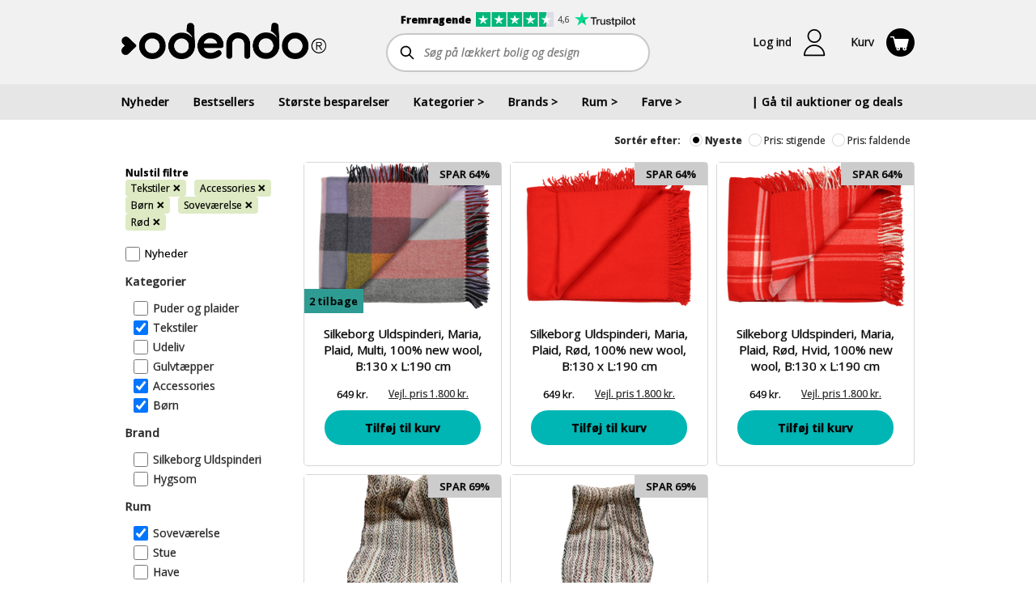

--- FILE ---
content_type: text/html; charset=utf-8
request_url: https://www.odendo.dk/shop/kategorier/collectionId=139-collectionId=117-collectionId=203/rum/sovevaerelse/farve/roed
body_size: 9602
content:

<!DOCTYPE html>
<html lang="da">
<head><script>(function(w,i,g){w[g]=w[g]||[];if(typeof w[g].push=='function')w[g].push(i)})
(window,'GTM-M8T6N56','google_tags_first_party');</script><script>(function(w,d,s,l){w[l]=w[l]||[];(function(){w[l].push(arguments);})('set', 'developer_id.dY2E1Nz', true);
		var f=d.getElementsByTagName(s)[0],
		j=d.createElement(s);j.async=true;j.src='/54da/';
		f.parentNode.insertBefore(j,f);
		})(window,document,'script','dataLayer');</script>
    <title>K&#248;b interi&#248;r, brugskunst og boligindretning p&#229; Odendo</title>

    <meta http-equiv="Content-Type" content="text/html; charset=utf-8">

    <link rel="preconnect" href="https://cdn.odendo.com" />
    <link rel="preconnect" href="https://fonts.gstatic.com" crossorigin/>
    <link rel="dns-prefetch" href="https://cdn.odendo.com" />

    <link rel="preload" href="https://fonts.googleapis.com/css?family=Open+Sans+Condensed:300,700|Open+Sans:400,400i,600,700,700i,800,800i&display=swap" as="style"/>
    <link rel="preload" href="https://cdn.odendo.com/mobile/mthemes/odendo.dk/theme.css?v=2047" as="style">
    <link rel="preload" href="/dist/topSite.css?v=2047" as="style"/>
    <link rel="preload" href="/dist/vue-vendors.js?v=2047" as="script" fetchpriority="high">
    <link rel="preload" href="/dist/vueInit.js?v=2047" as="script">
    <link rel="preload" href="https://cdnjs.cloudflare.com/polyfill/v3/polyfill.min.js?version=4.8.0&features=default%2Cdom4%2Ces2015%2Ces2016%2Ces2017%2Ces2018%2Ces2019%2Ces2020%2Ces2021%2Ces2022%2Ces2023%2Ces5%2Ces6%2Ces7" as="script">
    <link rel="preload" href="/dist/consentStorage.js?v=2047" as="script">
    <link rel="preload" href="/api/v1/resources/language/labels.js?v=2047" as="script">
    <link rel="preload" href="https://cdn.odendo.com/auction/scripts/jquery.min.js" as="script">
    <link rel="preload" href="/dist/topSite.js?v=2047" as="script">
    <link rel="preload" href="/dist/auctionSocket.js?v=2047" as="script">
    <link rel="preload" href="/dist/main.js?v=2047" as="script">
    <link rel="preload" href="/dist/smoothSizeContainer.js?v=2047" as="script">
    
    
    
    

    
    <meta property="fb:app_id" content="236070949884906" />
    

    <script>
        window.dataLayer = window.dataLayer || [];
        function gtag() { window.dataLayer.push(arguments); }
        
        (function() {
            const fbqQueue = [];
            var fbqInterval = setInterval(function() {
                if (typeof window.fbq === 'function') {
                    clearInterval(fbqInterval);
                    while (fbqQueue.length > 0) {
                        var event = fbqQueue.shift();
                        window.fbq.apply(null, event);
                    }
                    window.queueFbqEvent = function () {
                        window.fbq.apply(null, arguments);
                    }
                }
            }, 1000);
        
            window.queueFbqEvent = function() {
                fbqQueue.push(arguments);
            };
        })();
        
        window.addEventListener('unhandledrejection', event => {
          const error = event.reason;
          if (error != null && typeof(error) === "object" && "isAxiosError" in error && error.isAxiosError && error.config && error.config.url) {
            console.error(`Error in request to: ${error.config.url}`);
          }
        });
    </script>
    
    
                
                <link rel="stylesheet" type="text/css" href="/dist/topSite.css?v=2047" />
            
            
                <link rel="stylesheet" type="text/css" href="/dist/frontendProductListInfo.css?v=2047" />
            
            
                <link rel="stylesheet" type="text/css" href="/dist/frontendProductList_filter.css?v=2047" />
            
            
                <link rel="stylesheet" type="text/css" href="/dist/frontendProductList.css?v=2047" />
            
            
                <link rel="stylesheet" type="text/css" href="/dist/productListItem_multiColumn.css?v=2047" />
            
            
                <link rel="stylesheet" type="text/css" href="/dist/productListItem_onePerRow.css?v=2047" />
            
            
                <link rel="stylesheet" type="text/css" href="/dist/frontendProductList_list.css?v=2047" />
            

    <link rel="stylesheet" type="text/css" href="https://fonts.googleapis.com/css?family=Open+Sans+Condensed:300,700|Open+Sans:400,400i,600,700,700i,800,800i&display=swap" fetchpriority="high"/>
    <link rel="stylesheet" type="text/css" href="/dist/topSite.css?v=2047" fetchpriority="high"/>
    <script src="https://cdnjs.cloudflare.com/polyfill/v3/polyfill.min.js?version=4.8.0&features=default%2Cdom4%2Ces2015%2Ces2016%2Ces2017%2Ces2018%2Ces2019%2Ces2020%2Ces2021%2Ces2022%2Ces2023%2Ces5%2Ces6%2Ces7" fetchpriority="high"></script>
    <script>
        (function () {
            const odendo = {
                staticFileVersion: "2047",
                basePath: "/shop-forside",
                baseListPath: "/shop",
                pageContext: "shop",
                pageTags: []
            };
            Object.defineProperty(window, "odendo", {
                get: function () {
                    return odendo;
                },
            });
        })();

        Object.defineProperty(window, "_odendo_staticFilesVersion", {
            value: "2047",
            writable: false,
        });
            
        gtag("consent", "default", {
            "ad_storage": "denied",
            "ad_user_data": "denied",
            "ad_personalization": "denied",
            "analytics_storage": "denied",
            "functionality_storage": "denied", 
            "personalization_storage": "denied",
            "security_storage": "denied"
        });

    </script>

    <script id="CookieConsent" src="https://policy.app.cookieinformation.com/uc.js" data-culture="DA"
            data-gcm-version="2.0" type="text/javascript"></script>
    
    

        <script type="text/javascript" src="https://appleid.cdn-apple.com/appleauth/static/jsapi/appleid/1/da_DK/appleid.auth.js" defer async fetchpriority="low"></script>

    <script>
        window.odendoTrackingService_init_gtmEnabled = true;
        window.odendoTrackingService_init_currencyCode = "DKK";
    </script>



    <meta property="og:type" content="website" />
    <meta property="og:url" content="https://www.odendo.dk/shop" />
        <meta property="og:image" content="https://cdn.odendo.com/resources/og/fallback-content-image.png" />


        <meta property="og:title" content="K&#248;b interi&#248;r, brugskunst og boligindretning p&#229; Odendo" />

        <meta property="og:description" content="Altid gratis fragt og altid billigste netpris! St&#248;t gode form&#229;l med 5% n&#229;r du k&#248;ber interi&#248;r, brugskunst og boligindretning p&#229; Odendo." />
        <meta name="description" content="Altid gratis fragt og altid billigste netpris! St&#248;t gode form&#229;l med 5% n&#229;r du k&#248;ber interi&#248;r, brugskunst og boligindretning p&#229; Odendo." />



        <link rel="canonical" href="https://www.odendo.dk/shop" />

    <link href="https://cdn.odendo.com/mobile/mthemes/odendo.dk/theme.css?v=2047" rel="stylesheet" type="text/css" />
    <meta name="viewport" content="width=device-width, height=device-height, initial-scale=1.0, maximum-scale=5.0, minimum-scale=1.0">

    

    <link rel="icon" href="https://cdn.odendo.com/mobile/mthemes/odendo.dk/images/favicon.ico" />
    <link rel="apple-touch-icon" href="https://cdn.odendo.com/mobile/mthemes/odendo.dk/images/apple-touch-icon.png" />
    
    

    

    
    
    <script type="text/javascript" src="https://cdn.odendo.com/auction/scripts/jquery.min.js" fetchpriority="high"></script>
        <script defer src="https://cdn.odendo.com/auction/scripts/jquery-migrate-1.2.1.min.js" async fetchpriority="low"></script>
        <script type="text/javascript" src="https://cdn.odendo.com/auction/scripts/select2.min.js" async defer fetchpriority="low"></script>
    
    <script type="text/javascript" src="/api/v1/resources/language/labels.js?v=2047" fetchpriority="high"></script>
    <script>
        (function () {
            const globals = {};
            globals.locale = "da-DK";
            globals.currency = "DKK";
            globals.mobile = false;
            globals.desktop = true;
            globals.responsive = false;
            globals.motds = [];
            globals.additionalBanners = []; 
            globals.additionalEffects = [];
            globals.motdPageTags = [];
            Object.freeze(globals);
            Object.defineProperty(window.odendo, "globals", {
                get: function () {
                    return globals;
                },
            });
        })();
    </script>
    
    
    
    
    
    
                
                <script type="text/javascript" 
                        src="/dist/smoothSizeContainer.js?v=2047"
                        fetchpriority="high"
                        ></script>
            
            
                <script type="text/javascript" 
                        src="/dist/vue-vendors.js?v=2047"
                        fetchpriority="high"
                        ></script>
            
            
                <script type="text/javascript" 
                        src="/dist/vueInit.js?v=2047"
                        fetchpriority="high"
                        ></script>
            
            
                <script type="text/javascript" 
                        src="/dist/topSite.js?v=2047"
                        fetchpriority="high"
                        ></script>
            
            
                <script type="text/javascript" 
                        src="/dist/auctionSocket.js?v=2047"
                        fetchpriority="high"
                        ></script>
            
            
                <script type="text/javascript" 
                        src="/dist/main.js?v=2047"
                        fetchpriority="high"
                        ></script>
            
            
                <script type="text/javascript" 
                        src="/dist/frontendProductListUrlParsers.js?v=2047"
                        fetchpriority="high"
                        ></script>
            
            
                <script type="text/javascript" 
                        src="/dist/frontendProductListInfo.js?v=2047"
                        fetchpriority="high"
                        ></script>
            
            
                <script type="text/javascript" 
                        src="/dist/frontendProductList_filter.js?v=2047"
                        fetchpriority="high"
                        ></script>
            
            
                <script type="text/javascript" 
                        src="/dist/productListItem_commons.js?v=2047"
                        fetchpriority="high"
                        ></script>
            
            
                <script type="text/javascript" 
                        src="/dist/productListItem_multiColumn.js?v=2047"
                        fetchpriority="high"
                        ></script>
            
            
                <script type="text/javascript" 
                        src="/dist/productListItem_onePerRow.js?v=2047"
                        fetchpriority="high"
                        ></script>
            
            
                <script type="text/javascript" 
                        src="/dist/frontendProductList_list.js?v=2047"
                        fetchpriority="high"
                        ></script>
            


    
    
    
    
    

    
    


    <script>
        main.default.getTracking().then(function (tracking) {
            tracking.odendoTrackingService.trackPageView();
        });
    </script>


<script>  window.dataLayer = window.dataLayer || [];  dataLayer.push({"pageType":"Other"});</script>    <!-- MODIFIED Google Tag Manager -->
<script>
(function (w, d, s, l, i) {
	w[l] = w[l] || [];
	w[l].push({
		'gtm.start':
		new Date().getTime(),
		event: 'gtm.js'
	});
	var f = d.getElementsByTagName(s)[0],
	j = d.createElement(s),
	dl = l != 'dataLayer' ? '&l=' + l : '';
	j.async = true;
	j.src = 'https://www.googletagmanager.com/gtm.js?id='+i+dl;
	f.parentNode.insertBefore(j, f);
})(window, document, 'script', 'dataLayer', 'GTM-M8T6N56');
</script>
<!-- MODIFIED End Google Tag Manager -->

<!-- Google Tag Manager --
<script>(function(w,d,s,l,i){w[l]=w[l]||[];w[l].push({'gtm.start':
new Date().getTime(),event:'gtm.js'});var f=d.getElementsByTagName(s)[0],
j=d.createElement(s),dl=l!='dataLayer'?'&l='+l:'';j.defer=true;j.src=
'https://www.googletagmanager.com/gtm.js?id='+i+dl;f.parentNode.insertBefore(j,f);
})(window,document,'script','dataLayer','GTM-M8T6N56');</script>
!-- End Google Tag Manager -->
        <!-- Custom html start -->
<meta http-equiv="X-UA-Compatible" content="IE=edge"> 

<meta name="p:domain_verify" content="fe3d684bd9e5b6ba9f012955cbb90fef"/>


<link rel="apple-touch-icon" sizes="57x57" href="https://cdn.odendo.com/mobile/mthemes/odendo.dk/images/favicon/apple-touch-icon-57x57.png?v=M4j2kRoxwp">
<link rel="apple-touch-icon" sizes="60x60" href="https://cdn.odendo.com/mobile/mthemes/odendo.dk/images/favicon/apple-touch-icon-60x60.png?v=M4j2kRoxwp">
<link rel="apple-touch-icon" sizes="72x72" href="https://cdn.odendo.com/mobile/mthemes/odendo.dk/images/favicon/apple-touch-icon-72x72.png?v=M4j2kRoxwp">
<link rel="apple-touch-icon" sizes="76x76" href="https://cdn.odendo.com/mobile/mthemes/odendo.dk/images/favicon/apple-touch-icon-76x76.png?v=M4j2kRoxwp">
<link rel="apple-touch-icon" sizes="114x114" href="https://cdn.odendo.com/mobile/mthemes/odendo.dk/images/favicon/apple-touch-icon-114x114.png?v=M4j2kRoxwp">
<link rel="apple-touch-icon" sizes="120x120" href="https://cdn.odendo.com/mobile/mthemes/odendo.dk/images/favicon/apple-touch-icon-120x120.png?v=M4j2kRoxwp">
<link rel="apple-touch-icon" sizes="144x144" href="https://cdn.odendo.com/mobile/mthemes/odendo.dk/images/favicon/apple-touch-icon-144x144.png?v=M4j2kRoxwp">
<link rel="apple-touch-icon" sizes="152x152" href="https://cdn.odendo.com/mobile/mthemes/odendo.dk/images/favicon/apple-touch-icon-152x152.png?v=M4j2kRoxwp">
<link rel="apple-touch-icon" sizes="180x180" href="https://cdn.odendo.com/mobile/mthemes/odendo.dk/images/favicon/apple-touch-icon-180x180.png?v=M4j2kRoxwp">
<link rel="icon" type="image/png" href="https://cdn.odendo.com/mobile/mthemes/odendo.dk/images/favicon/favicon-32x32.png?v=M4j2kRoxwp" sizes="32x32">
<link rel="icon" type="image/png" href="https://cdn.odendo.com/mobile/mthemes/odendo.dk/images/favicon/android-chrome-192x192.png?v=M4j2kRoxwp" sizes="192x192">
<link rel="icon" type="image/png" href="https://cdn.odendo.com/mobile/mthemes/odendo.dk/images/favicon/favicon-96x96.png?v=M4j2kRoxwp" sizes="96x96">
<link rel="icon" type="image/png" href="https://cdn.odendo.com/mobile/mthemes/odendo.dk/images/favicon/favicon-16x16.png?v=M4j2kRoxwp" sizes="16x16">
<link rel="manifest" href="https://cdn.odendo.com/mobile/mthemes/odendo.dk/images/favicon/manifest.json?v=M4j2kRoxwp">
<meta name="msapplication-TileColor" content="#000000">
<meta name="msapplication-TileImage" content="https://cdn.odendo.com/mobile/mthemes/odendo.dk/images/favicon/mstile-144x144.png?v=M4j2kRoxwp">
<meta name="msapplication-config" content="https://cdn.odendo.com/mobile/mthemes/odendo.dk/images/favicon/browserconfig.xml?v=M4j2kRoxwp">
<meta name="theme-color" content="#ffffff">

<meta name="google-site-verification" content="LJG4k_lgQMmKSItIqD8foXSt_ctlu9oiCu0-rN_w9Vs" />

<!-- Active Campaign start -->
<script type="text/javascript">
    (function(e,t,o,n,p,r,i){e.visitorGlobalObjectAlias=n;e[e.visitorGlobalObjectAlias]=e[e.visitorGlobalObjectAlias]||function(){(e[e.visitorGlobalObjectAlias].q=e[e.visitorGlobalObjectAlias].q||[]).push(arguments)};e[e.visitorGlobalObjectAlias].l=(new Date).getTime();r=t.createElement("script");r.src=o;r.defer=true;i=t.getElementsByTagName("script")[0];i.parentNode.insertBefore(r,i)})(window,document,"https://diffuser-cdn.app-us1.com/diffuser/diffuser.js","vgo");
    vgo('setAccount', '26830270');
    vgo('setTrackByDefault', true);

    vgo('process');
</script>
<!-- Active Campaign end -->

<script
  src="https://js-de.sentry-cdn.com/7d5be9c726f0ab53e101e4e3b33d2f40.min.js"
  crossorigin="anonymous"
></script>
<script>
  Sentry.onLoad(function() {
    Sentry.init({
        // You can add any additional configuration here
      });
  });
</script>

<!--script src="/dist/cookieConsent.js" fetchpriority="high"></script-->        <!-- Custom html end -->

    
    <script>
        

        window.hashRegisterRedirects = window.hashRegisterRedirects || [];
        hashRegisterRedirects.push(["#company", "/auctioncompany/CompanySignup"]);
        hashRegisterRedirects.push(["#cause", "/mteam/GoToTeamSignupArticle"]);
        hashRegisterRedirects.push(["#gotocausecompanysignup", "/AuctionRequest/GoToCauseCompanySignup"]);
        window.IsAuthenticated = "false";
        const isAuthenticated = (function () {
            var isAuthenticated = window.IsAuthenticated === "true" || window.IsAuthenticated;
            window.IsAuthenticated = undefined;
        
            localStorage.setItem("userAuthenticated", isAuthenticated);
        
            return function () {
                if (localStorage == null)
                    return isAuthenticated;
                var item = localStorage.getItem("userAuthenticated");
                if (item !== "true" && item !== "false")
                    return isAuthenticated;
                return item === "true";
            };
        
        })();
        window.isAuthenticated = isAuthenticated;
    </script>

    
    
</head>

<body class="desktop  IsArticle" >
    <div id="teleported"></div>
    <script type="text/javascript" src="https://cdn.odendo.com/auction/scripts/jquery.customweb.js" fetchpriority="low" defer async></script>
    <div class="body-modal-container"></div>
    <div class="left-side-nav-container"></div>
    <div class="right-side-nav-container"></div>
    <div class="site-content">
        <!--Start facebook login-->
<div id="fb-root">
</div>
<script type="text/javascript">
    var SafeFB = (function() {
        var fbVar = null;

        var running = false;

        var methodsQueue = [];

        var runMethod = function(method) {
            if (fbVar == null) {
                methodsQueue.push(method);
                return false;
            } else {
                method(fbVar);
                return true;
            }
        };

        var declare = function(newFbVar) {
            if (fbVar != null) {
                throw new Error("Already declared!");
            }
            fbVar = newFbVar;
            return true;
        }

        var runAllMethods = function() {
            while (methodsQueue.length > 0) {
                var method = methodsQueue.shift();
                method(fbVar);
            }
        };

        return {
            run: function (method) {
                try {
                    while (running) {
                    }
                    running = true;
                    return runMethod(method);
                } finally {
                    running = false;
                }
                return false;
            },
            declare: function (fb) {
                var result = false;
                try {
                    while (running) {
                    }
                    running = true;
                    result = declare(fb);
                } finally {
                    running = false;
                }
                if (result == true)
                    runAllMethods();
            }
        };
    })();

    window.fbAsyncInit = function () {
        FB.init({
            appId: '236070949884906',
            channelUrl: 'http://production.mcb.dk/Facebook/channel.html', // Channel File
            status: true, // check login status
            cookie: true, // enable cookies to allow the server to access the session
            xfbml: true  // parse XFBML
        });
        SafeFB.declare(FB);
    };


    // Load the SDK asynchronously
    (function (d) {
        var js, id = 'facebook-jssdk', ref = d.getElementsByTagName('script')[0];
        if (d.getElementById(id)) { return; }
        js = d.createElement('script'); js.id = id; 
        js.async = true;
        js.defer = true;
        js.setAttribute("fetchpriority","low");
        js.src = "//connect.facebook.com/en_US/all.js";
        ref.parentNode.insertBefore(js, ref);
    } (document));
    
</script>
        <!--End facebook login-->

        

        

        <div id="topPageContent" class="">


<script>window.facebookIssueText = "";</script>

<header id="header31cfa4c1bc924874bbe63bb9000b9308"></header>

<script>
    topSite.init("#header31cfa4c1bc924874bbe63bb9000b9308");
    topSite.update({"locale":"da-DK","menuItems":[{"name":"Nyheder","link":"/shop"},{"name":"Bestsellers","link":"/shop-bestsellere"},{"name":"Største besparelser","link":"/shop?sort=SavingAmountPercentageDesc"},{"name":"Kategorier","items":[{"name":"Accessories","count":26,"link":"/shop/bolig-og-design/kategorier/accessories"},{"name":"Badeværelsestilbehør","count":33,"link":"/shop/bolig-og-design/kategorier/badevaerelsestilbehoer"},{"name":"Børn","count":225,"link":"/shop/bolig-og-design/kategorier/boern"},{"name":"Elektronik, lyd og gadgets","count":5,"link":"/shop/bolig-og-design/kategorier/elektronik-hoejtalere-gadgets"},{"name":"Figurer","count":44,"link":"/shop/bolig-og-design/kategorier/figurer"},{"name":"Gulvtæpper","count":134,"link":"/shop/bolig-og-design/kategorier/gulvtaepper"},{"name":"Hudpleje og velvære","count":29,"link":"/shop/bolig-og-design/kategorier/hudpleje-velvaere"},{"name":"Jul","count":85,"link":"/shop/bolig-og-design/kategorier/julen"},{"name":"Knager og hylder","count":48,"link":"/shop/bolig-og-design/kategorier/knager-og-hylder"},{"name":"Krus og kopper","count":10,"link":"/shop/bolig-og-design/kategorier/krus-kopper"},{"name":"Kurve","count":17,"link":"/shop/bolig-og-design/kategorier/kurve"},{"name":"Køkkenudstyr","count":149,"link":"/shop/bolig-og-design/kategorier/koekkenudstyr"},{"name":"Lamper og belysning","count":50,"link":"/shop/bolig-og-design/kategorier/lamper-belysning"},{"name":"Lanterner","count":30,"link":"/shop/bolig-og-design/kategorier/lanterner"},{"name":"LED lys","count":31,"link":"/shop/bolig-og-design/kategorier/led-lys"},{"name":"Lysestager","count":162,"link":"/shop/bolig-og-design/kategorier/lysestager"},{"name":"Møbler","count":18,"link":"/shop/bolig-og-design/kategorier/shopmoebler"},{"name":"Opbevaring","count":110,"link":"/shop/bolig-og-design/kategorier/opbevaring"},{"name":"Puder og plaider","count":173,"link":"/shop/bolig-og-design/kategorier/puder-og-plaider"},{"name":"Sengetøj","count":19,"link":"/shop/bolig-og-design/kategorier/sengetoej"},{"name":"Spejle","count":20,"link":"/shop/bolig-og-design/kategorier/spejle"},{"name":"Stearinlys","count":19,"link":"/shop/bolig-og-design/kategorier/stearinlys"},{"name":"Tasker","count":13,"link":"/shop/bolig-og-design/kategorier/tasker"},{"name":"Tekstiler","count":256,"link":"/shop/bolig-og-design/kategorier/tekstiler"},{"name":"Udeliv","count":118,"link":"/shop/bolig-og-design/kategorier/udeliv"},{"name":"Ure og smykker","count":15,"link":"/shop/bolig-og-design/kategorier/ure-og-smykker"},{"name":"Urtepotter og krukker","count":72,"link":"/shop/bolig-og-design/kategorier/urtepotter-og-krukker"},{"name":"Vaser","count":140,"link":"/shop/bolig-og-design/kategorier/vaser"}]},{"name":"Brands","items":[{"name":"Accantus","count":1,"link":"/shop/bolig-og-design/brand/accantus"},{"name":"Andersen Furniture","count":5,"link":"/shop/bolig-og-design/brand/andersen-furniture"},{"name":"Architectmade","count":1,"link":"/shop/bolig-og-design/brand/architectmade"},{"name":"Au Maison","count":1,"link":"/shop/bolig-og-design/brand/au-maison"},{"name":"Axelsen & Søn","count":2,"link":"/shop/bolig-og-design/brand/axelsen-soen"},{"name":"Aykasa","count":17,"link":"/shop/bolig-og-design/brand/aykasa"},{"name":"AYTM","count":65,"link":"/shop/bolig-og-design/brand/aytm"},{"name":"Bahne","count":2,"link":"/shop/bolig-og-design/brand/bahne"},{"name":"Bloomingville","count":26,"link":"/shop/bolig-og-design/brand/bloomingville"},{"name":"by NORD","count":8,"link":"/shop/bolig-og-design/brand/by-nord"},{"name":"Chic Antique","count":35,"link":"/shop/bolig-og-design/brand/chic-antique"},{"name":"Christina Lundsteen","count":14,"link":"/shop/bolig-og-design/brand/christina-lundsteen"},{"name":"Columbine","count":23,"link":"/shop/bolig-og-design/brand/columbine"},{"name":"Compliments","count":19,"link":"/shop/bolig-og-design/brand/compliments"},{"name":"Consilimo","count":13,"link":"/shop/bolig-og-design/brand/consilimo"},{"name":"Design Letters","count":7,"link":"/shop/bolig-og-design/brand/design-letters"},{"name":"Det gamle apotek","count":8,"link":"/shop/bolig-og-design/brand/det-gamle-apotek"},{"name":"EDELWEISS","count":3,"link":"/shop/bolig-og-design/brand/edelweiss"},{"name":"FableWood","count":42,"link":"/shop/bolig-og-design/brand/fablewood"},{"name":"FLEXA","count":69,"link":"/shop/bolig-og-design/brand/flexa"},{"name":"FLSK","count":4,"link":"/shop/bolig-og-design/brand/flsk"},{"name":"Grums","count":5,"link":"/shop/bolig-og-design/brand/grums"},{"name":"Halo design","count":6,"link":"/shop/bolig-og-design/brand/halo-design"},{"name":"Hemverk","count":3,"link":"/shop/bolig-og-design/brand/hemverk"},{"name":"Holm","count":1,"link":"/shop/bolig-og-design/brand/holm"},{"name":"HOLMEN","count":3,"link":"/shop/bolig-og-design/brand/holmen"},{"name":"House Doctor","count":70,"link":"/shop/bolig-og-design/brand/house-doctor"},{"name":"House of Sander","count":10,"link":"/shop/bolig-og-design/brand/house-of-sander"},{"name":"Humdakin","count":1,"link":"/shop/bolig-og-design/brand/humdakin"},{"name":"Hübsch","count":25,"link":"/shop/bolig-og-design/brand/hubsch"},{"name":"Hygsom","count":28,"link":"/shop/bolig-og-design/brand/hygsom"},{"name":"Ib Laursen","count":72,"link":"/shop/bolig-og-design/brand/ib-laursen"},{"name":"io scandinavia","count":65,"link":"/shop/bolig-og-design/brand/io-scandinavia"},{"name":"La Vida","count":3,"link":"/shop/bolig-og-design/brand/la-vida"},{"name":"Lauvring","count":41,"link":"/shop/bolig-og-design/brand/lauvring"},{"name":"Lene Bjerre","count":15,"link":"/shop/bolig-og-design/brand/lene-bjerre"},{"name":"Lilla och stora Björn","count":6,"link":"/shop/bolig-og-design/brand/lilla-och-stora-bjoern"},{"name":"LIND DNA","count":10,"link":"/shop/bolig-og-design/brand/lind-dna"},{"name":"Louise Roe","count":2,"link":"/shop/bolig-og-design/brand/louise-roe"},{"name":"Lucie Kaas","count":28,"link":"/shop/bolig-og-design/brand/lucie-kaas"},{"name":"Madam Stoltz","count":5,"link":"/shop/bolig-og-design/brand/madam-stoltz"},{"name":"Menu","count":3,"link":"/shop/bolig-og-design/brand/menu"},{"name":"Meraki","count":15,"link":"/shop/bolig-og-design/brand/meraki"},{"name":"Mette Ditmer","count":30,"link":"/shop/bolig-og-design/brand/mette-ditmer"},{"name":"Morsø","count":9,"link":"/shop/bolig-og-design/brand/morsoe"},{"name":"Muubs","count":26,"link":"/shop/bolig-og-design/brand/muubs"},{"name":"Nicolas Vahé","count":6,"link":"/shop/bolig-og-design/brand/nicolas-vahe"},{"name":"Nordal","count":44,"link":"/shop/bolig-og-design/brand/nordal"},{"name":"Nordic Flame","count":3,"link":"/shop/bolig-og-design/brand/nordic-flame"},{"name":"Nordic Sense","count":3,"link":"/shop/bolig-og-design/brand/nordic-sense"},{"name":"Nordiq","count":38,"link":"/shop/bolig-og-design/brand/nordiq"},{"name":"Normann Copenhagen","count":16,"link":"/shop/bolig-og-design/brand/normann-copenhagen"},{"name":"Novoform","count":9,"link":"/shop/bolig-og-design/brand/novoform"},{"name":"OYOY Living Design","count":72,"link":"/shop/bolig-og-design/brand/oyoy-living-design"},{"name":"Present Time","count":21,"link":"/shop/bolig-og-design/brand/present-time"},{"name":"Ro Collection","count":11,"link":"/shop/bolig-og-design/brand/ro-collections"},{"name":"Rug Solid","count":12,"link":"/shop/bolig-og-design/brand/rug-solid"},{"name":"Silkeborg Uldspinderi","count":114,"link":"/shop/bolig-og-design/brand/silkeborg-uldspinderi"},{"name":"Speedtsberg","count":5,"link":"/shop/bolig-og-design/brand/speedtsberg"},{"name":"Spring Copenhagen","count":6,"link":"/shop/bolig-og-design/brand/spring-copenhagen"},{"name":"Stelton","count":2,"link":"/shop/bolig-og-design/brand/stelton"},{"name":"Stences","count":25,"link":"/shop/bolig-og-design/brand/stences"},{"name":"Södahl","count":8,"link":"/shop/bolig-og-design/brand/soedahl"},{"name":"Treats","count":2,"link":"/shop/bolig-og-design/brand/treats"},{"name":"Villa Collection","count":2,"link":"/shop/bolig-og-design/brand/villa-collection"},{"name":"Vondels","count":4,"link":"/shop/bolig-og-design/brand/vondels"},{"name":"Zone Denmark","count":8,"link":"/shop/bolig-og-design/brand/zone-denmark"}]},{"name":"Rum","items":[{"name":"Badeværelse","count":136,"link":"/shop/bolig-og-design/rum/badevaerelse"},{"name":"Børneværelse","count":131,"link":"/shop/bolig-og-design/rum/boernevaerelse"},{"name":"Entré","count":15,"link":"/shop/bolig-og-design/rum/entre"},{"name":"Have","count":116,"link":"/shop/bolig-og-design/rum/have"},{"name":"Kontor","count":82,"link":"/shop/bolig-og-design/rum/kontor"},{"name":"Køkken","count":363,"link":"/shop/bolig-og-design/rum/koekken"},{"name":"Soveværelse","count":149,"link":"/shop/bolig-og-design/rum/sovevaerelse"},{"name":"Spisestue","count":139,"link":"/shop/bolig-og-design/rum/spisestue"},{"name":"Stue","count":702,"link":"/shop/bolig-og-design/rum/stue"}]},{"name":"Farve","items":[{"name":"Beige","count":19,"link":"/shop/bolig-og-design/farve/beige"},{"name":"Blå","count":81,"link":"/shop/bolig-og-design/farve/blaa"},{"name":"Brun","count":151,"link":"/shop/bolig-og-design/farve/brun"},{"name":"Grøn","count":98,"link":"/shop/bolig-og-design/farve/groen"},{"name":"Grå","count":221,"link":"/shop/bolig-og-design/farve/graa"},{"name":"Gul","count":39,"link":"/shop/bolig-og-design/farve/gul"},{"name":"Guld","count":31,"link":"/shop/bolig-og-design/farve/guld"},{"name":"Hvid","count":183,"link":"/shop/bolig-og-design/farve/hvid"},{"name":"Messing","count":18,"link":"/shop/bolig-og-design/farve/messing"},{"name":"Mørkegrøn","count":1,"link":"/shop/bolig-og-design/farve/moerkegroen"},{"name":"Mørkegrå","count":7,"link":"/shop/bolig-og-design/farve/moerkegraa"},{"name":"Natur","count":155,"link":"/shop/bolig-og-design/farve/natur"},{"name":"Orange","count":33,"link":"/shop/bolig-og-design/farve/orange"},{"name":"Rosa","count":45,"link":"/shop/bolig-og-design/farve/rosa"},{"name":"Rød","count":43,"link":"/shop/bolig-og-design/farve/roed"},{"name":"Råhvid","count":68,"link":"/shop/bolig-og-design/farve/raahvid"},{"name":"Sand","count":38,"link":"/shop/bolig-og-design/farve/sand"},{"name":"Sort","count":178,"link":"/shop/bolig-og-design/farve/sort"}]},{"name":"| Gå til auktioner og deals","link":"/","customClassName":"pull-right-desktop"}],"totalCauseAmount":null,"totalCauseAmountCurrency":"DKK","totalCauseAmountUpdated":null,"totalUserDonation":null,"totalUserDonationCurrency":null,"isLoggedIn":false,"newsletterManagement":{"manageAuctionNewsletter":true,"auctionNewsletters":[{"newsletterType":3,"label":"Ja tak, jeg vil gerne modtage Odendos nyhedsbrev og SMS med masser af spændende tilbud. Du kan til enhver tid afmelde dig igen. Vi passer godt på dine oplysninger.","checked":true,"mailSystemListGuid":20}],"auctionSource":null},"userDetails":null,"loginModel":{"returnUrl":"https://www.odendo.dk/shop/kategorier/collectionId=139-collectionId=117-collectionId=203/rum/sovevaerelse/farve/roed","auctionSource":null},"cartCount":0,"additionalProfileItems":[],"managementItems":[],"paymentLinksInfo":null,"parkingAddonIcon":false,"loginSettings":{"urlForTerms":"/handelsbetingelser.html","urlForPrivacyPolicy":"/persondatapolitik.html","urlForFbLogin":"/API/FacebookLogin","urlForAppleLogin":"/API/AppleLogin","urlForEmailLogin":"/maccount/LoginFromPopup","urlForForgottenPassword":"/maccount/ForgotPassword?resp=json","urlForEmailSignup":"/maccount/Register?resp=json","tokenForForgottenPassword":"2aLSG3nzjrwHn719IExHQOAGANn6G9OzOQ2cVqExNddhy6MlaTMVdU7-WBXmhV5HktpEKZ2qUPGMtqJk8Kwy7_IdeT_9NNdlmYKD7uOQuIo1:BP2FFq-NO0k3WN3fBVsP5iVc3dK8Fj-IIrHMZS0qhBw4cy7iY7v8CZCMQoa41CPhIW8zbQUyM2Goj5rABXGZyASwciUsLzMYgu-S6X1D9es1","phoneValidationOnSignup":false},"pageInfo":{"isCheckout":false,"auctionCheckoutBidKey":null,"pageContext":"shop"},"trustpilot":{"scoreText":"Fremragende","scoreAltText":"4,6 stjerner på trustpilot","logoAltText":"trustpilot","scoreNumber":4.6,"link":"https://dk.trustpilot.com/review/odendo.dk?sort=recency&stars=5","reviews":600},"blankMode":false});
</script>        </div>


<div class="content-width  page-content ">
        <div class="page-column">



<script>
(window.ProductListFilterIds = window.ProductListFilterIds != null ? window.ProductListFilterIds : []).push("DefaultList");
</script>

<div id="domIdfc56bc62e94f405db8b38dfaa1453bc6"></div>

<script>
    frontendProductList_filter.loadFilterComponent(document.getElementById("domIdfc56bc62e94f405db8b38dfaa1453bc6"), {"matchedLogicalName":"/shop","matchedLogicalNameModuleGuid":25,"matchedLogicalNameSubModuleGuid":0,"matchedLogicalNameEntityGuid":285609,"viewName":"","viewId":"","collectionFilter":{"enabled":true,"viewMode":1,"collectionIdName":"ProductCollectionFilter.ProductCollectionIds"},"productListGuid":108,"productFilterId":"DefaultList","sorting":{"options":[{"text":"Nyeste","value":"StartDateDesc","selected":false},{"text":"Pris: stigende","value":"BuyNowPriceAsc","selected":false},{"text":"Pris: faldende","value":"BuyNowPriceDesc","selected":false}],"initialValue":"StartDateDesc"}});
</script>        </div>

        <div class="page-column">


<div id="c106ba7095dbc4637baeedaeb42e33b5b"></div>

<script>
    frontendProductListInfo.infoBlocks.loadBreadcrumb("#c106ba7095dbc4637baeedaeb42e33b5b", false)
</script><div class="sorting-placeholder"></div>

<div id="cf0bf025b0d864f498e22b13bb17128ff"></div>

<script>
    frontendProductListInfo.infoBlocks.loadTopDescription("#cf0bf025b0d864f498e22b13bb17128ff")
</script>

<div id="domIdb443ddb07ccf4885898da8f96731206b" class="async-product-list loading"></div>

<script>
    frontendProductList_list.loadListComponent(document.getElementById("domIdb443ddb07ccf4885898da8f96731206b"), {"productListId":108,"productFilterId":"DefaultList","pageSize":24,"pagingMode":"Paging","mode":2,"mobileMode":2,"initialSort":"StartDateDesc","initialSegmentState":[{"products":[],"totalProducts":1534,"leadingProductsLoaded":null,"title":null,"identifier":"main","isMain":true,"isGallery":false,"productsLoaded":1534,"fullyLoaded":true}],"totalProducts":1534}, null);
    frontendProductList_list.initializeToTopScroller();
</script>

<div id="c7ef3c0a9edc2433cbc53686831bc9abe"></div>

<script>
    frontendProductListInfo.infoBlocks.loadLongDescription("#c7ef3c0a9edc2433cbc53686831bc9abe")
</script>        </div>
</div>

    <footer class="site-footer">
<div class="block-box-list ">
</div>


<site-footer-component></site-footer-component>    </footer>

        
        

                <!--Start insert email popup-->
        <!--End insert email popup-->

        </div>
<script src="//rum-static.pingdom.net/pa-570df400abe53db1111b911f.js" defer></script>

<div id="fb-root"></div>
<script>(function(d, s, id) {
  var js, fjs = d.getElementsByTagName(s)[0];
  if (d.getElementById(id)) return;
  js = d.createElement(s); js.id = id;
  js.src = "//connect.facebook.com/vi_VN/sdk.js#xfbml=1&version=v2.3&appId=229117220569986";
  fjs.parentNode.insertBefore(js, fjs);
}(document, 'script', 'facebook-jssdk'));</script>

<!-- Google Tag Manager (noscript) -->
<noscript><iframe src="https://www.googletagmanager.com/ns.html?id=GTM-M8T6N56"
height="0" width="0" style="display:none;visibility:hidden"></iframe></noscript>
<!-- End Google Tag Manager (noscript) -->


        <script defer src="https://cdn.odendo.com/auction/scripts/tinybox2.js" type="text/javascript"  async></script>
        <script defer src="https://cdn.odendo.com/auction/scripts/date.format.js?v=2047" type="text/javascript"  async></script>
        <script defer src="https://cdn.odendo.com/auction/scripts/emile.min.js" type="text/javascript" async></script>
        <script defer src="https://cdn.odendo.com/auction/scripts/jquery.easing.1.3.js" type="text/javascript" async></script>
        <script defer src="https://cdnjs.cloudflare.com/ajax/libs/jquery.lazyload/1.9.1/jquery.lazyload.min.js" async></script>
        
        <script defer src="/dist/legacyMainZepto.js?v=2047" type="text/javascript"></script>
        
        
        
    
        <!-- Adform Tracking Code BEGIN -->
        <script type="text/javascript">
            window._adftrack = Array.isArray(window._adftrack) ? window._adftrack : (window._adftrack ? [window._adftrack] : []);
            window._adftrack.push({
                pm: 1272333,
                divider: encodeURIComponent('|'),
                pagename: encodeURIComponent('WebsiteName|SectionName|SubSection|PageName')
            });
            (function() {
                var s = document.createElement('script');
                s.type = 'text/javascript';
                s.async = true;
                s.defer = true;
                s.src = 'https://track.adform.net/serving/scripts/trackpoint/async/';
                var x = document.getElementsByTagName('script')[0];
                x.parentNode.insertBefore(s, x);
            })();
        </script>
        <noscript>
            <p style="margin: 0; padding: 0; border: 0;">
                <img src="https://track.adform.net/Serving/TrackPoint/?divider=%7C&amp;pm=1272333&amp;ADFPageName=WebsiteName%7CSectionName%7CSubSection%7CPageName" width="1" height="1" alt=""/>
            </p>
        </noscript>
        <!-- Adform Tracking Code END -->

    <link href='https://cdn.odendo.com/auction/scripts/select2.min.css' rel="stylesheet" type="text/css" fetchpriority="low" media="screen" />
                
                <script type="text/javascript" 
                        src="/dist/footer.js?v=2047"
                        fetchpriority="low"
                        defer></script>
            

<script defer src="https://static.cloudflareinsights.com/beacon.min.js/vcd15cbe7772f49c399c6a5babf22c1241717689176015" integrity="sha512-ZpsOmlRQV6y907TI0dKBHq9Md29nnaEIPlkf84rnaERnq6zvWvPUqr2ft8M1aS28oN72PdrCzSjY4U6VaAw1EQ==" data-cf-beacon='{"version":"2024.11.0","token":"a2497d7ab40b4310b8a4108743063fb5","r":1,"server_timing":{"name":{"cfCacheStatus":true,"cfEdge":true,"cfExtPri":true,"cfL4":true,"cfOrigin":true,"cfSpeedBrain":true},"location_startswith":null}}' crossorigin="anonymous"></script>
</body>
</html>


--- FILE ---
content_type: text/css
request_url: https://www.odendo.dk/dist/frontendProductList.css?v=2047
body_size: 12380
content:
.spec{.content-text[data-v-1400d220],.header-text[data-v-1400d220]{font-weight:700}.content-text.price[data-v-1400d220]{font-size:16px}.header-text.time[data-v-1400d220]{display:inline-block}.content-text.time[data-v-1400d220]{display:inline-block;font-size:14px;@include mixins.when-desktop(){font-size:18px}}.content-text.cause[data-v-1400d220]{font-size:12px}&.product-time-row[data-v-1400d220]{padding:10px 0}&.row[data-v-1400d220]{padding:10px;text-align:center}&.flex{&[data-v-1400d220]{display:flex;justify-content:space-around;padding:10px}.buttons{&[data-v-1400d220]{justify-content:space-around;padding-left:0;padding-right:0}.col[data-v-1400d220]{flex:0 1 auto;@include mixins.when-desktop(){flex:1 1 100%;+{.col[data-v-1400d220]{margin-left:4px}}}}}}&.col[data-v-1400d220]{flex:1;text-align:center}@include mixins.when-desktop(){&.rel[data-v-1400d220]{position:relative}&.abs[data-v-1400d220]{bottom:0;position:absolute;top:0;width:100%}}&.flex:not(.no-border-after)+.spec.flex[data-v-1400d220]:not(.no-border-before),&.flex:not(.no-border-after)+.spec.row[data-v-1400d220]:not(.no-border-before),&.row:not(.no-border-after)+.spec.flex[data-v-1400d220]:not(.no-border-before),&.row:not(.no-border-after)+.spec.row[data-v-1400d220]:not(.no-border-before){border-top:1px solid #dddee0}@include mixins.when-desktop(){&:not(.no-border-after){&:not(.col){+{.spec{&:not(.no-border-before){&[data-v-1400d220]:not(.col){border-top:1px solid #dddee0}}}}}}}}.desktop .shop-product-prices[data-v-1400d220]{align-items:center;display:flex;flex:1;flex-direction:row-reverse;justify-content:space-evenly;text-align:center}.mobile .shop-product-prices[data-v-1400d220]{flex:1;text-align:center}img.fill-width[data-v-46d981fe]{aspect-ratio:4/3;height:auto;object-fit:contain;width:100%}.inline-block[data-v-03d0bc4c]{display:inline-block}.box[data-v-03d0bc4c]{display:block}.filler[data-v-03d0bc4c]{background:#ddd;overflow:hidden;position:relative}.with-scroller[data-v-03d0bc4c]:before{animation:scroll-03d0bc4c 2s linear;animation-iteration-count:infinite;background:linear-gradient(90deg,#ddd,#f6f6f6 50%,#ddd);content:" ";height:100%;left:0;position:absolute;top:0;width:100px}@keyframes scroll-03d0bc4c{0%{transform:translateX(-100%)}to{transform:translateX(100%)}}.action-button[data-v-7adb0182]{background-color:#00b6b5;border:2px solid #02b6b5;border-radius:4em;box-sizing:border-box;color:#000;cursor:pointer;display:inline-block;font-size:14px;font-weight:700;padding:10px 5px;position:relative;text-align:center;width:100%}.desktop .action-button[data-v-7adb0182]{padding:10px 5px}@media(min-width:1030px){.responsive .action-button[data-v-7adb0182]{padding:10px 5px}}.action-button.loading[data-v-7adb0182]:before{background-color:#000;background-image:url(b36864041347de4bfd76.gif)!important;background-position:50%;background-repeat:no-repeat;background-size:25px!important;border-radius:inherit;bottom:0;content:"";cursor:inherit;display:block;height:100%;left:0;opacity:.8;pointer-events:none;position:absolute;right:0;top:0;width:100%}.product-image-overlay.experience-city[data-v-35ca73a7]{background-color:#00b6b5;box-sizing:border-box;color:#000;display:block;font-family:Open Sans Condensed,Open Sans,sans-serif;font-size:11pt;font-weight:700;left:8px;line-height:2;margin:0;min-width:37%;padding:0 5px;position:absolute;text-align:center;text-transform:uppercase;top:8px}.product-sponsor-third-party-stamp[data-v-35ca73a7]{background-image:url(41199545dc7f87c42b35.png);background-position:0 0;background-repeat:no-repeat;background-size:contain;padding-bottom:33%;position:absolute;width:33%;z-index:0}.product-sponsor-third-party-bar[data-v-35ca73a7],.product-with-related-auction-bar[data-v-35ca73a7]{background-color:#02b7b5;bottom:0;box-sizing:border-box;color:#000;font-size:13px;font-weight:400;letter-spacing:.5px;padding:2px;position:absolute;text-align:center;width:100%}.box[data-v-035761e1]{display:block}.filler[data-v-035761e1]{background:#ddd;overflow:hidden;position:relative}.with-scroller[data-v-035761e1]:before{animation:scroll-035761e1 2s linear;animation-iteration-count:infinite;background:linear-gradient(90deg,#ddd,#f6f6f6 50%,#ddd);content:" ";height:100%;left:0;position:absolute;top:0;width:100px}@keyframes scroll-035761e1{0%{transform:translateX(-100%)}to{transform:translateX(100%)}}li[data-v-7f98a49c]:not(.list-end-item){border:1px solid #d7d7d7;border-radius:5px;padding:15px}.desktop li[data-v-7f98a49c]:not(.list-end-item){height:320px;position:relative;width:700px}@media(min-width:1030px){.responsive li[data-v-7f98a49c]:not(.list-end-item){height:320px;position:relative;width:700px}}li.list-end-item[data-v-7f98a49c]{display:block;flex-basis:100%;flex-grow:1}li[data-v-7f98a49c]{box-sizing:content-box}.async-product-list li.load-placeholder[data-v-7f98a49c]{height:540px;opacity:1;position:relative}.desktop .async-product-list li.load-placeholder[data-v-7f98a49c]{height:unset}@media(min-width:1030px){.responsive .async-product-list li.load-placeholder[data-v-7f98a49c]{height:unset}}.async-product-list li.load-placeholder[data-v-7f98a49c] :before{background-color:hsla(220,5%,87%,.25);background-image:url(b36864041347de4bfd76.gif);background-position:50%;background-repeat:no-repeat;bottom:0;content:" ";display:block;height:100%;left:0;position:absolute;right:0;top:0;visibility:visible;width:100%}li .success-text[data-v-7f98a49c]{font-size:13px;margin-top:10px}.desktop li .success-text[data-v-7f98a49c]{margin-top:revert}@media(min-width:1030px){.responsive li .success-text[data-v-7f98a49c]{margin-top:revert}}li .product-image[data-v-7f98a49c]{border:1px solid #dddee0;box-sizing:border-box;display:block;position:relative;vertical-align:top;width:100%}.desktop li .product-image[data-v-7f98a49c]{display:inline-block;width:55%}@media(min-width:1030px){.responsive li .product-image[data-v-7f98a49c]{display:inline-block;width:55%}}li .product-image>div[data-v-7f98a49c]{background-position:50%;background-size:cover;width:100%}li .product-image>div img[data-v-7f98a49c]{height:auto;width:100%}li .product-title[data-v-7f98a49c]{display:block;font-size:14px;font-weight:700;margin-bottom:15px}.desktop li .product-title[data-v-7f98a49c]{font-size:15px;font-weight:700;overflow:hidden;text-overflow:ellipsis;white-space:nowrap}@media(min-width:1030px){.responsive li .product-title[data-v-7f98a49c]{font-size:15px;font-weight:700;overflow:hidden;text-overflow:ellipsis;white-space:nowrap}}li .product-details[data-v-7f98a49c]{height:100%;margin:0;padding:0;width:100%}.desktop li .product-details[data-v-7f98a49c]{display:flex;flex-direction:row;height:unset}@media(min-width:1030px){.responsive li .product-details[data-v-7f98a49c]{display:flex;flex-direction:row;height:unset}}li .product-info[data-v-7f98a49c]{display:block;vertical-align:top;width:100%}.desktop li .product-info[data-v-7f98a49c]{box-sizing:border-box;display:inline-block;padding-left:15px;position:relative;width:45%}@media(min-width:1030px){.responsive li .product-info[data-v-7f98a49c]{box-sizing:border-box;display:inline-block;padding-left:15px;position:relative;width:45%}}li .product-info .spec .content-text[data-v-7f98a49c],li .product-info .spec .header-text[data-v-7f98a49c]{font-weight:700}li .product-info .spec .content-text.price[data-v-7f98a49c]{font-size:16px}li .product-info .spec .header-text.time[data-v-7f98a49c]{display:inline-block}li .product-info .spec .content-text.time[data-v-7f98a49c]{display:inline-block;font-size:14px}.desktop li .product-info .spec .content-text.time[data-v-7f98a49c]{font-size:18px}@media(min-width:1030px){.responsive li .product-info .spec .content-text.time[data-v-7f98a49c]{font-size:18px}}li .product-info .spec .content-text.cause[data-v-7f98a49c]{font-size:12px}li .product-info .spec.product-time-row[data-v-7f98a49c]{padding:10px 0}li .product-info .spec.row[data-v-7f98a49c]{padding:10px;text-align:center}li .product-info .spec.flex[data-v-7f98a49c]{display:flex;justify-content:space-around;padding:10px}li .product-info .spec.flex .buttons[data-v-7f98a49c]{justify-content:space-around;padding-left:0;padding-right:0}li .product-info .spec.flex .buttons .col[data-v-7f98a49c]{flex:0 1 auto}.desktop li .product-info .spec.flex .buttons .col[data-v-7f98a49c]{flex:1 1 100%}.desktop li .product-info .spec.flex .buttons .col+.col[data-v-7f98a49c]{margin-left:4px}@media(min-width:1030px){.responsive li .product-info .spec.flex .buttons .col[data-v-7f98a49c]{flex:1 1 100%}.responsive li .product-info .spec.flex .buttons .col+.col[data-v-7f98a49c]{margin-left:4px}}li .product-info .spec.col[data-v-7f98a49c]{flex:1;text-align:center}.desktop li .product-info .spec.rel[data-v-7f98a49c]{position:relative}.desktop li .product-info .spec.abs[data-v-7f98a49c]{bottom:0;position:absolute;top:0;width:100%}@media(min-width:1030px){.responsive li .product-info .spec.rel[data-v-7f98a49c]{position:relative}.responsive li .product-info .spec.abs[data-v-7f98a49c]{bottom:0;position:absolute;top:0;width:100%}}.desktop li .product-info .spec:not(.no-border-after):not(.col)+.spec[data-v-7f98a49c]:not(.no-border-before):not(.col),li .product-info .spec.flex:not(.no-border-after)+.spec.flex[data-v-7f98a49c]:not(.no-border-before),li .product-info .spec.flex:not(.no-border-after)+.spec.row[data-v-7f98a49c]:not(.no-border-before),li .product-info .spec.row:not(.no-border-after)+.spec.flex[data-v-7f98a49c]:not(.no-border-before),li .product-info .spec.row:not(.no-border-after)+.spec.row[data-v-7f98a49c]:not(.no-border-before){border-top:1px solid #dddee0}@media(min-width:1030px){.responsive li .product-info .spec:not(.no-border-after):not(.col)+.spec[data-v-7f98a49c]:not(.no-border-before):not(.col){border-top:1px solid #dddee0}}li+li[data-v-7f98a49c]{margin-top:15px}li.advert-item[data-v-7f98a49c]{height:auto}.desktop li.advert-item[data-v-7f98a49c]{height:auto!important}@media(min-width:1030px){.responsive li.advert-item[data-v-7f98a49c]{height:auto!important}}li.advert-item img.full-width[data-v-7f98a49c]{height:auto;width:100%}.desktop li .list-action-popup[data-v-7f98a49c]{background-color:#fff;border:1px solid #000;opacity:0;position:absolute;top:67px;transition:opacity .4s,visibility 0s;transition-delay:0s,.4s;visibility:hidden;width:300px;z-index:1}.desktop li .list-action-popup[data-sender-action=open-popup-buynow][data-v-7f98a49c]{top:186px}.desktop li .list-action-popup.visible[data-v-7f98a49c]{opacity:1;transition-delay:0s,0s;visibility:visible}@media(min-width:1030px){.responsive li .list-action-popup[data-v-7f98a49c]{background-color:#fff;border:1px solid #000;opacity:0;position:absolute;top:67px;transition:opacity .4s,visibility 0s;transition-delay:0s,.4s;visibility:hidden;width:300px;z-index:1}.responsive li .list-action-popup[data-sender-action=open-popup-buynow][data-v-7f98a49c]{top:186px}.responsive li .list-action-popup.visible[data-v-7f98a49c]{opacity:1;transition-delay:0s,0s;visibility:visible}}.discount-badge[data-v-7f98a49c]{background-color:#ccc;font-weight:600;padding:5px 14px;position:absolute;right:0;text-transform:uppercase;top:0}.list-action-popup .bid-box .buynow-content[data-v-7f98a49c]{align-items:center;display:flex;margin-top:8px;width:300px}.desktop .list-action-popup .bid-box .buynow-content[data-v-7f98a49c]{width:unset}@media(min-width:1030px){.responsive .list-action-popup .bid-box .buynow-content[data-v-7f98a49c]{width:unset}}.list-action-popup .bid-box .buynow-content .action-button[data-v-7f98a49c]{background-color:#000;border:none;border-radius:5px;box-sizing:border-box;color:#fff;cursor:pointer;display:inline-block;font-size:inherit;font-weight:700;padding:8px;width:auto}.list-action-popup .bid-box .buynow-content>.col[data-v-7f98a49c]:first-child{text-align:left}.list-action-popup .bid-box .buynow-content>.col[data-v-7f98a49c]:last-child{text-align:right}.list-action-popup .bid-box .buynow-content>.col[data-v-7f98a49c]{flex:1 1 auto;text-align:center}.list-action-popup .bid-box .buynow-content .buynow-amount[data-v-7f98a49c]{font-size:20px;text-align:center;width:40px}.list-action-popup .specs-error-message[data-v-7f98a49c]{height:0;margin-top:0;opacity:0;overflow:hidden;transition:opacity .4s,margin .4s}.list-action-popup .specs-error-message>div[data-v-7f98a49c]{background-color:#f2dede;border-color:#ebccd1;border-radius:5px;color:#a94442;padding:10px;transform:translateY(-100%);transition:transform .4s}.list-action-popup .specs-error-message.visible[data-v-7f98a49c]{height:auto;margin-top:8px;opacity:1}.list-action-popup .specs-error-message.visible>div[data-v-7f98a49c]{transform:translateY(0)}.product-image .product-image-overlay-container[data-v-7f98a49c]{box-sizing:border-box;height:100%;margin:0;padding:0;position:relative;width:100%}.product-image picture+.product-image-overlay-container[data-v-7f98a49c]{box-sizing:border-box;height:100%;left:0;margin:0;padding:0;position:absolute;top:0;width:100%}.product-image .product-image-overlay.experience-city[data-v-7f98a49c]{background-color:#00b6b5;box-sizing:border-box;color:#000;display:block;font-family:Open Sans Condensed,Open Sans,sans-serif;font-size:11pt;font-weight:700;left:8px;line-height:2;margin:0;min-width:37%;padding:0 5px;position:absolute;text-align:center;text-transform:uppercase;top:8px}.estimated-price-container[data-v-7f98a49c]{text-align:center;text-transform:uppercase}.estimated-price-container>span[data-v-7f98a49c]{color:#666;font-size:12px;font-weight:600}.estimated-price-container:not(.no-line-through)>span[data-v-7f98a49c]{color:#272727;font-family:Open Sans;font-size:12px;font-weight:400;line-height:20px;text-decoration:underline;text-transform:none}li .auction-and-buynow:not(.price-comparison-enabled) .price[data-v-7f98a49c]{font-size:17px!important;margin-left:15px;margin-right:15px}li .auction-and-buynow:not(.price-comparison-enabled) .header-text[data-v-7f98a49c]:not(.time){font-size:13px!important}.desktop li .auction-and-buynow:not(.price-comparison-enabled) .action-button[data-v-7f98a49c]{font-size:15px!important}@media(min-width:1030px){.responsive li .auction-and-buynow:not(.price-comparison-enabled) .action-button[data-v-7f98a49c]{font-size:15px!important}}.spec.row.shop-product-stock-status[data-v-7f98a49c]{margin-bottom:10px;margin-top:10px;padding:0!important}.product-list-segment-title[data-v-7f98a49c]{font-size:22pt;font-weight:700;margin-bottom:1rem;margin-top:calc(1rem - 15px);text-align:center;text-transform:uppercase}.empty-result .product-list-segment-title[data-v-7f98a49c]{display:none}.product-list-segment[data-v-7f98a49c]{margin-bottom:20px}#productListFilterForm[data-changed=false] .product-list-filter-submit[data-v-7f98a49c],#productListFilterForm[data-changed=true] .resetFilterBtn[data-v-7f98a49c],[data-has-custom-header=true] .product-list-segment-item-0 .product-list-segment-title[data-v-7f98a49c]{display:none}.product-filter-column[data-v-7f98a49c]{align-items:stretch;background:#fff;box-shadow:0 0 20px rgba(0,0,0,.6);box-sizing:border-box;display:flex;flex-direction:column;height:100%;justify-content:stretch;left:-75%;opacity:0;pointer-events:none;position:fixed;top:0;transition:left .4s,opacity .4s;width:100%;z-index:999}.product-filter-column.open[data-v-7f98a49c]{left:0;opacity:1;pointer-events:auto}.desktop .product-filter-column[data-v-7f98a49c]{align-items:normal;box-shadow:none;box-sizing:initial;display:block;flex-direction:row;height:auto;justify-content:normal;left:auto;opacity:1;pointer-events:auto;position:static;top:auto;width:205px;z-index:auto}@media(min-width:1030px){.responsive .product-filter-column[data-v-7f98a49c]{align-items:normal;box-shadow:none;box-sizing:initial;display:block;flex-direction:row;height:auto;justify-content:normal;left:auto;opacity:1;pointer-events:auto;position:static;top:auto;width:205px;z-index:auto}}.product-filter-column .sort-selection[data-v-7f98a49c]{width:100%}.product-filter-column .close-product-filter-btn[data-v-7f98a49c]{background-color:transparent;border:none;border-radius:100%;font-size:17px;height:30px;line-height:0;padding:0;vertical-align:middle;width:30px}.product-filter-column .close-product-filter-btn[data-v-7f98a49c]:before{color:#000;content:"×";display:inline;font-size:34px;font-weight:600;height:100%;width:100%}.product-filter-column>div.product-group-filter[data-v-7f98a49c]{font-size:17px}.desktop .product-filter-column>div.product-group-filter[data-v-7f98a49c]{font-size:16px;overflow:hidden}@media(min-width:1030px){.responsive .product-filter-column>div.product-group-filter[data-v-7f98a49c]{font-size:16px;overflow:hidden}}.product-filter-column>div.product-group-filter .product-groups[data-v-7f98a49c]{list-style:none;padding:0}.product-filter-column>div.product-group-filter .product-groups .product-groups[data-v-7f98a49c]{font-family:Open Sans Condensed,Open Sans,sans-serif;font-weight:300;padding-left:2px}.product-filter-column>div.product-group-filter .product-groups .product-groups .product-groups[data-v-7f98a49c]{padding-left:10px}.product-filter-column>div.product-group-filter>.product-groups>li[data-hasfiller-value=true]>label>.name[data-v-7f98a49c]:after{background:url(c527c99f6d49abd9761c.png);background-repeat:no-repeat;background-size:contain;content:"";display:inline-block;height:18px;position:absolute;vertical-align:top;width:18px}.product-filter-column>div.product-group-filter>.product-groups>li>label>.name[data-v-7f98a49c]{cursor:pointer;font-family:Open Sans Condensed,Open Sans,sans-serif;font-size:inherit;font-weight:700;text-transform:uppercase}.product-filter-column>div.product-group-filter>.product-groups>li>input[type=checkbox][data-expand]:not(:checked)~ul.product-groups[data-v-7f98a49c]{max-height:0;opacity:0;pointer-events:none;transition:opacity .4s,max-height .4s,visibility 0ms linear .4s;visibility:hidden}.product-filter-column>div.product-group-filter>.product-groups>li>input[type=checkbox][data-expand]:checked~ul.product-groups[data-v-7f98a49c]{max-height:999px;opacity:1;pointer-events:auto;transition:opacity .4s,max-height .4s,visibility 0ms linear 0ms;visibility:visible}.product-filter-column .product-filter-options[data-v-7f98a49c]{list-style:none;padding:0}.product-filter-column .product-filter-options>li>label[data-v-7f98a49c]{cursor:pointer}.desktop .productlist-geospecs .header-text[data-v-7f98a49c],.desktop .productlist-geospecs .tooltip-hint[data-v-7f98a49c]:before{font-size:11px}.desktop .productlist-geospecs .tooltip-hint>div[data-v-7f98a49c],.desktop .productlist-geospecs .tooltip-hint>span[data-v-7f98a49c]{font-size:12px;font-weight:400;text-transform:none}@media(min-width:1030px){.responsive .productlist-geospecs .header-text[data-v-7f98a49c],.responsive .productlist-geospecs .tooltip-hint[data-v-7f98a49c]:before{font-size:11px}.responsive .productlist-geospecs .tooltip-hint>div[data-v-7f98a49c],.responsive .productlist-geospecs .tooltip-hint>span[data-v-7f98a49c]{font-size:12px;font-weight:400;text-transform:none}}.async-product-list:not(.empty-result) .noProductContainer[data-v-7f98a49c]{display:none}.noProductContainer[data-v-7f98a49c]{font-size:14px;font-weight:900;margin-bottom:100px;margin-top:100px;text-align:center;width:100%}.desktop .noProductContainer[data-v-7f98a49c]{margin-bottom:0}@media(min-width:1030px){.responsive .noProductContainer[data-v-7f98a49c]{margin-bottom:0}}.noProductContainer .col[data-v-7f98a49c]{margin-left:auto;margin-right:auto;width:50%}.noProductContainer .col .divider[data-v-7f98a49c]{border-top:1px solid #d9dadc;display:block;line-height:1px;margin:15px 0;position:relative;text-align:center}.noProductContainer .col .divider .divider-title[data-v-7f98a49c]{background:#fff;font-size:12px;letter-spacing:1px;padding:0 20px;text-transform:uppercase}.noProductContainer h2[data-v-7f98a49c]{background:none;border:none;border-radius:0;color:#333;font-family:Open Sans Condensed,Open Sans,sans-serif;font-size:39px!important;font-weight:700;line-height:19px;margin:0 0 5px;padding:0;text-align:center;text-shadow:none;text-transform:none}.desktop .noProductContainer h2[data-v-7f98a49c]{font-weight:500}@media(min-width:1030px){.responsive .noProductContainer h2[data-v-7f98a49c]{font-weight:500}}.noProductContainer .editFilter[data-v-7f98a49c]{font-size:20px;font-weight:700;margin-bottom:30px!important;margin-top:11%!important;text-align:center;text-transform:uppercase}.noProductContainer .resetFilterBtn[data-v-7f98a49c]{width:205px}.async-product-list[data-v-7f98a49c]{transition:all .4s}.async-product-list.loading[data-v-7f98a49c]{background-size:50px;min-height:400px}.desktop .async-product-list.loading[data-v-7f98a49c]{min-height:400px;min-width:700px}@media(min-width:1030px){.responsive .async-product-list.loading[data-v-7f98a49c]{min-height:400px;min-width:700px}}.async-product-list.reset-loading[data-v-7f98a49c]{opacity:.65}.toggle-product-filter-btn[data-v-7f98a49c]{background:#707070;background-color:#ececec;border:2px solid #02b6b5;border-radius:10em;box-sizing:border-box;color:#272727;font-size:14px;font-weight:700;margin-bottom:15px;min-height:1em;padding:12px;width:100%}.product-list-filter-logo-container[data-v-7f98a49c]{text-align:center}.desktop .geolocation-info-type-3[data-v-7f98a49c]{font-style:italic;font-weight:400}@media(min-width:1030px){.responsive .geolocation-info-type-3[data-v-7f98a49c]{font-style:italic;font-weight:400}}div.product-list-with-filter[data-v-7f98a49c]{align-items:flex-start;display:flex;flex-direction:row;justify-content:space-between}.product-list-with-filter>.product-list-column[data-v-7f98a49c]{width:100%}.desktop .block-article.geolocation-introduction h2[data-v-7f98a49c]{margin-top:2px}.desktop .block-article.geolocation-introduction .post-holder[data-v-7f98a49c]{box-sizing:border-box;padding:0 15px}@media(min-width:1030px){.responsive .block-article.geolocation-introduction h2[data-v-7f98a49c]{margin-top:2px}.responsive .block-article.geolocation-introduction .post-holder[data-v-7f98a49c]{box-sizing:border-box;padding:0 15px}}.time-block-item[data-v-42cb2ed3]{align-items:center;display:flex;flex:1;flex-direction:column}.time-block-item .time-block-item-value[data-v-42cb2ed3]{font-size:20px;font-weight:700;text-align:center;width:100%}.time-block-item .time-block-item-unit[data-v-42cb2ed3]{font-size:7px}.desktop .time-block-item:not(.forced-mobile) .time-block-item-value[data-v-42cb2ed3]{font-size:25px}.desktop .time-block-item:not(.forced-mobile) .time-block-item-unit[data-v-42cb2ed3]{font-size:10px}@media(min-width:1030px){.responsive .time-block-item:not(.forced-mobile) .time-block-item-value[data-v-42cb2ed3]{font-size:25px}.responsive .time-block-item:not(.forced-mobile) .time-block-item-unit[data-v-42cb2ed3]{font-size:10px}}.follow-btn[data-v-5764f880]{align-items:center;aspect-ratio:1/1;background-color:#f6f2e6;border:2px solid #272727;border-radius:100px;cursor:pointer;display:flex;justify-content:center;padding:5px;transition:background-color 1s cubic-bezier(0,1,.4,1);transition:transform 1s cubic-bezier(0,1,.4,1)}.desktop .follow-btn[data-v-5764f880]{height:20px;padding:8px}@media(min-width:1030px){.responsive .follow-btn[data-v-5764f880]{height:20px;padding:8px}}.follow-btn.following[data-v-5764f880]{background-color:#c0d597;transform:rotate(30deg)}li+li[data-v-3998c0b8]{margin-top:10px}.success-text[data-v-3998c0b8]{margin-top:.5em;text-align:center;text-transform:none}.cart-link[data-v-3998c0b8]{text-decoration:underline}.discount-badge[data-v-3998c0b8]{background-color:#ccc;font-size:13px;font-weight:600;padding:5px 14px;position:absolute;right:0;text-transform:uppercase;top:0}li.product-item[data-v-3998c0b8]{align-items:stretch;display:flex;flex-direction:column;overflow:hidden}li.product-item .amounts[data-v-3998c0b8]{align-items:center;display:flex;flex-direction:column-reverse;justify-content:normal;text-transform:uppercase;transition:min-height .4s ease-out}li.product-item .amounts .bid-amount[data-v-3998c0b8],li.product-item .amounts .shop-amount[data-v-3998c0b8]{font-size:16px;font-weight:700}li.product-item .amounts .value-amount[data-v-3998c0b8]{font-size:11px}li.product-item .amounts .value-amount.line-through[data-v-3998c0b8]{text-decoration:line-through}li.product-item .product-image-container[data-v-3998c0b8]{display:flex;flex:0}li.product-item .product-image-container a.product-image[data-v-3998c0b8],li.product-item .product-image-container span.product-image[data-v-3998c0b8]{display:inline-block;width:100%}li.product-item .product-image-container .product-image .image-bounds[data-v-3998c0b8]{font-size:0;position:relative}li.product-item .product-image-container .product-image picture+.product-image-overlay-container[data-v-3998c0b8]{box-sizing:border-box;height:100%;left:0;margin:0;padding:0;pointer-events:none;position:absolute;top:0;width:100%}li.product-item .product-image-container .product-image.experience-city[data-v-3998c0b8]{background-color:#00b6b5;box-sizing:border-box;color:#000;display:block;font-family:Open Sans Condensed,Open Sans,sans-serif;font-size:11pt;font-weight:700;left:8px;line-height:2;margin:0;min-width:37%;padding:0 5px;position:absolute;text-align:center;text-transform:uppercase;top:8px}li.product-item .product-details-container[data-v-3998c0b8]{display:flex;flex:1;flex-direction:column;justify-content:flex-start;margin-bottom:10px;margin-top:10px}li.product-item .product-details-container .time-container[data-v-3998c0b8]{align-items:center;display:flex;flex-direction:column;justify-content:center}li.product-item .product-details-container .time-container .time-header[data-v-3998c0b8]{flex:0;font-size:13px;font-weight:800;margin-bottom:10px;text-align:right;text-transform:uppercase;white-space:nowrap}li.product-item .product-details-container .time-container .time-blocks[data-v-3998c0b8]{align-items:stretch;display:flex;flex:0;flex-direction:row;justify-content:space-evenly;min-height:36px;min-width:150px}li.product-item .product-details-container .time-container .time-blocks .time-block-separator[data-v-3998c0b8]{background:#979797;display:inline-block;height:auto;width:1px}li.product-item[data-v-3998c0b8]:not(.list-end-item){border:1px solid #d7d7d7;border-radius:5px}li.product-item.list-end-item[data-v-3998c0b8]{display:block;flex-basis:100%;flex-grow:1}li.product-item[data-v-3998c0b8]{box-sizing:content-box}.async-product-list li.product-item.load-placeholder[data-v-3998c0b8]{height:540px;opacity:1;position:relative}.async-product-list li.product-item.load-placeholder[data-v-3998c0b8] :before{background-color:hsla(220,5%,87%,.25);background-image:url(b36864041347de4bfd76.gif);background-position:50%;background-repeat:no-repeat;bottom:0;content:" ";display:block;height:100%;left:0;position:absolute;right:0;top:0;visibility:visible;width:100%}li.product-item .product-title[data-v-3998c0b8]{line-clamp:3;-webkit-line-clamp:3;-webkit-box-orient:vertical;display:block;display:-webkit-box;font-size:12px;height:50px;margin-left:3px;margin-right:3px;overflow:hidden;text-align:center;text-overflow:ellipsis;transition:min-height .4s ease-out}li.product-item .name-bottom-line[data-v-3998c0b8],li.product-item .name-top-line[data-v-3998c0b8]{border:none;border-top:1px solid #979797;margin:12px 15px;max-height:1px;width:auto}li.product-item+li[data-v-3998c0b8]{margin-top:10px}li.product-item.advert-item[data-v-3998c0b8]{height:auto}li.product-item.advert-item img.full-width[data-v-3998c0b8]{height:auto;width:100%}li.product-item .estimated-price-container[data-v-3998c0b8]{text-align:center;text-transform:uppercase}li.product-item .estimated-price-container>span[data-v-3998c0b8]{color:#666;font-size:12px;font-weight:600}li.product-item .estimated-price-container:not(.no-line-through)>span[data-v-3998c0b8]{color:#272727;font-family:Open Sans;font-size:12px;font-weight:400;line-height:20px;text-decoration:underline;text-transform:none}li.product-item li .auction-and-buynow:not(.price-comparison-enabled) .price[data-v-3998c0b8]{font-size:17px!important;margin-left:15px;margin-right:15px}li.product-item li .auction-and-buynow:not(.price-comparison-enabled) .header-text[data-v-3998c0b8]:not(.time){font-size:13px!important}li.product-item .spec.row.shop-product-stock-status[data-v-3998c0b8]{margin-bottom:10px;margin-top:10px;padding:0!important}li.product-item .actions-container[data-v-3998c0b8]{display:flex;flex-direction:row;justify-content:center;margin-top:10px;text-transform:uppercase}li.product-item .actions-container .call-to-action[data-v-3998c0b8]{text-align:center}li.product-item .follow-action[data-v-3998c0b8]{margin-left:10px}li.product-item .follow-action-floating[data-v-3998c0b8]{position:absolute;right:8px;top:8px}li.product-item .action-button[data-v-3998c0b8]{background-color:#00b6b5;border:2px solid #02b6b5;border-radius:4em;box-sizing:border-box;color:#000;cursor:pointer;display:inline-block;font-size:14px;font-weight:700;min-width:120px;padding:10px 32px;position:relative;text-align:center;width:auto}li.product-item .action-button.loading[data-v-3998c0b8]:before{background-color:inherit;background-image:url(b36864041347de4bfd76.gif)!important;background-position:50%;background-repeat:no-repeat;background-size:25px!important;border-radius:inherit;bottom:0;content:"";cursor:inherit;display:block;height:100%;left:0;opacity:.8;pointer-events:none;position:absolute;right:0;top:0;width:100%}[data-list-guid="129"] li.product-item .product-title[data-v-3998c0b8]{font-size:17px;font-weight:700;order:-4}[data-list-guid="129"] li.product-item .name-top-line[data-v-3998c0b8]{order:-3}[data-list-guid="129"] li.product-item .amounts[data-v-3998c0b8]{order:-2}[data-list-guid="129"] li.product-item .amounts .bid-amount[data-v-3998c0b8],[data-list-guid="129"] li.product-item .amounts .shop-amount[data-v-3998c0b8]{font-size:20px;font-weight:700}[data-list-guid="129"] li.product-item .name-bottom-line[data-v-3998c0b8]{order:-1}[data-list-guid="129"] li.product-item .product-details-container .time-container .time-header[data-v-3998c0b8]{font-weight:700;text-transform:none}.desktop li.product-item[data-v-3998c0b8]:not(.forced-mobile){align-items:stretch;display:flex;flex-direction:column;flex-direction:row;overflow:hidden}.desktop li.product-item:not(.forced-mobile) .amounts[data-v-3998c0b8]{align-items:center;align-items:baseline;align-items:flex-start;display:flex;flex-direction:column-reverse;flex-direction:column;justify-content:normal;text-transform:uppercase;transition:min-height .4s ease-out}.desktop li.product-item:not(.forced-mobile) .amounts.auction-amounts[data-v-3998c0b8]{align-self:flex-start;display:inline-flex;height:50px;width:50%}.desktop li.product-item:not(.forced-mobile) .amounts .bid-amount[data-v-3998c0b8],.desktop li.product-item:not(.forced-mobile) .amounts .shop-amount[data-v-3998c0b8]{font-size:16px;font-size:20px;font-weight:700}.desktop li.product-item:not(.forced-mobile) .amounts .value-amount[data-v-3998c0b8]{font-size:11px}.desktop li.product-item:not(.forced-mobile) .amounts .value-amount.line-through[data-v-3998c0b8]{text-decoration:line-through}.desktop li.product-item:not(.forced-mobile) .amounts .value-amount[data-v-3998c0b8]{font-size:14px}.desktop li.product-item:not(.forced-mobile) .product-image-container[data-v-3998c0b8]{display:flex;flex:0;flex:1;max-width:45%}.desktop li.product-item:not(.forced-mobile) .product-image-container a.product-image[data-v-3998c0b8],.desktop li.product-item:not(.forced-mobile) .product-image-container span.product-image[data-v-3998c0b8]{display:inline-block;width:100%}.product-image-overlay-container{box-sizing:border-box;height:100%;margin:0;padding:0;pointer-events:none;position:relative;width:100%}.desktop li.product-item:not(.forced-mobile) .product-image-container .product-image .image-bounds[data-v-3998c0b8]{font-size:0;position:relative}.desktop li.product-item:not(.forced-mobile) .product-image-container .product-image picture+.product-image-overlay-container[data-v-3998c0b8]{box-sizing:border-box;height:100%;left:0;margin:0;padding:0;pointer-events:none;position:absolute;top:0;width:100%}.desktop li.product-item:not(.forced-mobile) .product-image-container .product-image.experience-city[data-v-3998c0b8]{background-color:#00b6b5;box-sizing:border-box;color:#000;display:block;font-family:Open Sans Condensed,Open Sans,sans-serif;font-size:11pt;font-weight:700;left:8px;line-height:2;margin:0;min-width:37%;padding:0 5px;position:absolute;text-align:center;text-transform:uppercase;top:8px}.desktop li.product-item:not(.forced-mobile) .product-details-container[data-v-3998c0b8]{display:flex;flex:1;flex-direction:column;justify-content:flex-start;justify-content:center;margin:15px 25px}.desktop li.product-item:not(.forced-mobile) .product-details-container .time-container[data-v-3998c0b8]{align-items:center;display:flex;flex-direction:column;flex-direction:row;justify-content:center}.desktop li.product-item:not(.forced-mobile) .product-details-container .time-container .time-header[data-v-3998c0b8]{flex:0;font-size:13px;font-size:15px;font-weight:800;font-weight:700;margin-bottom:0;text-align:right;text-transform:uppercase;white-space:nowrap}.desktop li.product-item:not(.forced-mobile) .product-details-container .time-container .time-blocks[data-v-3998c0b8]{align-items:stretch;display:flex;flex:0;flex-direction:row;justify-content:space-evenly;min-height:36px;min-width:150px;min-width:220px}.desktop li.product-item:not(.forced-mobile) .product-details-container .time-container .time-blocks .time-block-separator[data-v-3998c0b8]{background:#979797;display:inline-block;height:auto;width:1px}.desktop li.product-item[data-v-3998c0b8]:not(.forced-mobile):not(.list-end-item){border:1px solid #d7d7d7;border-radius:5px;position:relative}.desktop li.product-item:not(.forced-mobile).list-end-item[data-v-3998c0b8]{display:block;flex-basis:100%;flex-grow:1}.desktop li.product-item[data-v-3998c0b8]:not(.forced-mobile){box-sizing:content-box}.async-product-list .desktop li.product-item:not(.forced-mobile).load-placeholder[data-v-3998c0b8]{height:540px;height:unset;opacity:1;position:relative}.async-product-list .desktop li.product-item:not(.forced-mobile).load-placeholder[data-v-3998c0b8] :before{background-color:hsla(220,5%,87%,.25);background-image:url(b36864041347de4bfd76.gif);background-position:50%;background-repeat:no-repeat;bottom:0;content:" ";display:block;height:100%;left:0;position:absolute;right:0;top:0;visibility:visible;width:100%}.desktop li.product-item:not(.forced-mobile) .product-title[data-v-3998c0b8]{line-clamp:3;-webkit-line-clamp:3;-webkit-box-orient:vertical;display:block;display:-webkit-box;font-size:12px;font-size:18px;height:50px;margin:0;overflow:hidden;text-align:center;text-overflow:ellipsis;transition:min-height .4s ease-out}.desktop li.product-item:not(.forced-mobile) .name-bottom-line[data-v-3998c0b8],.desktop li.product-item:not(.forced-mobile) .name-top-line[data-v-3998c0b8]{border:none;border-top:1px solid #979797;margin:12px 0;max-height:1px;width:auto}.desktop li.product-item:not(.forced-mobile)+li[data-v-3998c0b8]{margin-top:10px}.desktop li.product-item:not(.forced-mobile).advert-item[data-v-3998c0b8]{height:auto;height:auto!important}.desktop li.product-item:not(.forced-mobile).advert-item img.full-width[data-v-3998c0b8]{height:auto;width:100%}.desktop li.product-item:not(.forced-mobile) .list-action-popup[data-v-3998c0b8]{background-color:#fff;border:1px solid #000;opacity:0;position:absolute;top:67px;transition:opacity .4s,visibility 0s;transition-delay:0s,.4s;visibility:hidden;width:300px;z-index:1}.desktop li.product-item:not(.forced-mobile) .list-action-popup[data-sender-action=open-popup-buynow][data-v-3998c0b8]{top:186px}.desktop li.product-item:not(.forced-mobile) .list-action-popup.visible[data-v-3998c0b8]{opacity:1;transition-delay:0s,0s;visibility:visible}.desktop li.product-item:not(.forced-mobile) .estimated-price-container[data-v-3998c0b8]{text-align:center;text-transform:uppercase}.desktop li.product-item:not(.forced-mobile) .estimated-price-container>span[data-v-3998c0b8]{color:#666;font-size:12px;font-weight:600}.desktop li.product-item:not(.forced-mobile) .estimated-price-container:not(.no-line-through)>span[data-v-3998c0b8]{color:#272727;font-family:Open Sans;font-size:12px;font-weight:400;line-height:20px;text-decoration:underline;text-transform:none}.desktop li.product-item:not(.forced-mobile) li .auction-and-buynow:not(.price-comparison-enabled) .price[data-v-3998c0b8]{font-size:17px!important;margin-left:15px;margin-right:15px}.desktop li.product-item:not(.forced-mobile) li .auction-and-buynow:not(.price-comparison-enabled) .header-text[data-v-3998c0b8]:not(.time){font-size:13px!important}.desktop li.product-item:not(.forced-mobile) li .auction-and-buynow:not(.price-comparison-enabled) .action-button[data-v-3998c0b8]{font-size:15px!important}.desktop li.product-item:not(.forced-mobile) .spec.row.shop-product-stock-status[data-v-3998c0b8]{margin-bottom:10px;margin-top:10px;padding:0!important}.desktop li.product-item:not(.forced-mobile) .actions-container[data-v-3998c0b8]{display:flex;flex-direction:row;justify-content:center;margin-top:10px;text-transform:uppercase}.desktop li.product-item:not(.forced-mobile) .actions-container .call-to-action[data-v-3998c0b8]{text-align:center}.desktop li.product-item:not(.forced-mobile) .actions-container.auction-actions-container[data-v-3998c0b8]{display:inline-flex;margin-top:-45px;place-self:flex-end}.desktop li.product-item:not(.forced-mobile) .follow-action[data-v-3998c0b8]{margin-left:10px}.desktop li.product-item:not(.forced-mobile) .follow-action-floating[data-v-3998c0b8]{position:absolute;right:8px;top:8px}.desktop li.product-item:not(.forced-mobile) .action-button[data-v-3998c0b8]{background-color:#00b6b5;border:2px solid #02b6b5;border-radius:4em;box-sizing:border-box;color:#000;cursor:pointer;display:inline-block;font-size:14px;font-weight:700;min-width:120px;min-width:150px;padding:10px 5px;position:relative;text-align:center;width:auto}.desktop li.product-item:not(.forced-mobile) .action-button.loading[data-v-3998c0b8]:before{background-color:inherit;background-image:url(b36864041347de4bfd76.gif)!important;background-position:50%;background-repeat:no-repeat;background-size:25px!important;border-radius:inherit;bottom:0;content:"";cursor:inherit;display:block;height:100%;left:0;opacity:.8;pointer-events:none;position:absolute;right:0;top:0;width:100%}[data-list-guid="129"] .desktop li.product-item:not(.forced-mobile) .product-title[data-v-3998c0b8]{font-size:17px;font-weight:700;order:-4}[data-list-guid="129"] .desktop li.product-item:not(.forced-mobile) .name-top-line[data-v-3998c0b8]{order:-3}[data-list-guid="129"] .desktop li.product-item:not(.forced-mobile) .amounts[data-v-3998c0b8]{order:-2}[data-list-guid="129"] .desktop li.product-item:not(.forced-mobile) .amounts .bid-amount[data-v-3998c0b8],[data-list-guid="129"] .desktop li.product-item:not(.forced-mobile) .amounts .shop-amount[data-v-3998c0b8]{font-size:20px;font-weight:700}[data-list-guid="129"] .desktop li.product-item:not(.forced-mobile) .name-bottom-line[data-v-3998c0b8]{order:-1}[data-list-guid="129"] .desktop li.product-item:not(.forced-mobile) .product-details-container .time-container .time-header[data-v-3998c0b8]{font-weight:700;text-transform:none}@media(min-width:1030px){.responsive li.product-item[data-v-3998c0b8]:not(.forced-mobile){align-items:stretch;display:flex;flex-direction:column;flex-direction:row;overflow:hidden}.responsive li.product-item:not(.forced-mobile) .amounts[data-v-3998c0b8]{align-items:center;align-items:baseline;align-items:flex-start;display:flex;flex-direction:column-reverse;flex-direction:column;justify-content:normal;text-transform:uppercase;transition:min-height .4s ease-out}.responsive li.product-item:not(.forced-mobile) .amounts.auction-amounts[data-v-3998c0b8]{align-self:flex-start;display:inline-flex;height:50px;width:50%}.responsive li.product-item:not(.forced-mobile) .amounts .bid-amount[data-v-3998c0b8],.responsive li.product-item:not(.forced-mobile) .amounts .shop-amount[data-v-3998c0b8]{font-size:16px;font-size:20px;font-weight:700}.responsive li.product-item:not(.forced-mobile) .amounts .value-amount[data-v-3998c0b8]{font-size:11px}.responsive li.product-item:not(.forced-mobile) .amounts .value-amount.line-through[data-v-3998c0b8]{text-decoration:line-through}.responsive li.product-item:not(.forced-mobile) .amounts .value-amount[data-v-3998c0b8]{font-size:14px}.responsive li.product-item:not(.forced-mobile) .product-image-container[data-v-3998c0b8]{display:flex;flex:0;flex:1;max-width:45%}.responsive li.product-item:not(.forced-mobile) .product-image-container a.product-image[data-v-3998c0b8],.responsive li.product-item:not(.forced-mobile) .product-image-container span.product-image[data-v-3998c0b8]{display:inline-block;width:100%}.product-image-overlay-container{box-sizing:border-box;height:100%;margin:0;padding:0;pointer-events:none;position:relative;width:100%}.responsive li.product-item:not(.forced-mobile) .product-image-container .product-image .image-bounds[data-v-3998c0b8]{font-size:0;position:relative}.responsive li.product-item:not(.forced-mobile) .product-image-container .product-image picture+.product-image-overlay-container[data-v-3998c0b8]{box-sizing:border-box;height:100%;left:0;margin:0;padding:0;pointer-events:none;position:absolute;top:0;width:100%}.responsive li.product-item:not(.forced-mobile) .product-image-container .product-image.experience-city[data-v-3998c0b8]{background-color:#00b6b5;box-sizing:border-box;color:#000;display:block;font-family:Open Sans Condensed,Open Sans,sans-serif;font-size:11pt;font-weight:700;left:8px;line-height:2;margin:0;min-width:37%;padding:0 5px;position:absolute;text-align:center;text-transform:uppercase;top:8px}.responsive li.product-item:not(.forced-mobile) .product-details-container[data-v-3998c0b8]{display:flex;flex:1;flex-direction:column;justify-content:flex-start;justify-content:center;margin:15px 25px}.responsive li.product-item:not(.forced-mobile) .product-details-container .time-container[data-v-3998c0b8]{align-items:center;display:flex;flex-direction:column;flex-direction:row;justify-content:center}.responsive li.product-item:not(.forced-mobile) .product-details-container .time-container .time-header[data-v-3998c0b8]{flex:0;font-size:13px;font-size:15px;font-weight:800;font-weight:700;margin-bottom:0;text-align:right;text-transform:uppercase;white-space:nowrap}.responsive li.product-item:not(.forced-mobile) .product-details-container .time-container .time-blocks[data-v-3998c0b8]{align-items:stretch;display:flex;flex:0;flex-direction:row;justify-content:space-evenly;min-height:36px;min-width:150px;min-width:220px}.responsive li.product-item:not(.forced-mobile) .product-details-container .time-container .time-blocks .time-block-separator[data-v-3998c0b8]{background:#979797;display:inline-block;height:auto;width:1px}.responsive li.product-item[data-v-3998c0b8]:not(.forced-mobile):not(.list-end-item){border:1px solid #d7d7d7;border-radius:5px;position:relative}.responsive li.product-item:not(.forced-mobile).list-end-item[data-v-3998c0b8]{display:block;flex-basis:100%;flex-grow:1}.responsive li.product-item[data-v-3998c0b8]:not(.forced-mobile){box-sizing:content-box}.async-product-list .responsive li.product-item:not(.forced-mobile).load-placeholder[data-v-3998c0b8]{height:540px;height:unset;opacity:1;position:relative}.async-product-list .responsive li.product-item:not(.forced-mobile).load-placeholder[data-v-3998c0b8] :before{background-color:hsla(220,5%,87%,.25);background-image:url(b36864041347de4bfd76.gif);background-position:50%;background-repeat:no-repeat;bottom:0;content:" ";display:block;height:100%;left:0;position:absolute;right:0;top:0;visibility:visible;width:100%}.responsive li.product-item:not(.forced-mobile) .product-title[data-v-3998c0b8]{line-clamp:3;-webkit-line-clamp:3;-webkit-box-orient:vertical;display:block;display:-webkit-box;font-size:12px;font-size:18px;height:50px;margin:0;overflow:hidden;text-align:center;text-overflow:ellipsis;transition:min-height .4s ease-out}.responsive li.product-item:not(.forced-mobile) .name-bottom-line[data-v-3998c0b8],.responsive li.product-item:not(.forced-mobile) .name-top-line[data-v-3998c0b8]{border:none;border-top:1px solid #979797;margin:12px 0;max-height:1px;width:auto}.responsive li.product-item:not(.forced-mobile)+li[data-v-3998c0b8]{margin-top:10px}.responsive li.product-item:not(.forced-mobile).advert-item[data-v-3998c0b8]{height:auto;height:auto!important}.responsive li.product-item:not(.forced-mobile).advert-item img.full-width[data-v-3998c0b8]{height:auto;width:100%}.responsive li.product-item:not(.forced-mobile) .list-action-popup[data-v-3998c0b8]{background-color:#fff;border:1px solid #000;opacity:0;position:absolute;top:67px;transition:opacity .4s,visibility 0s;transition-delay:0s,.4s;visibility:hidden;width:300px;z-index:1}.responsive li.product-item:not(.forced-mobile) .list-action-popup[data-sender-action=open-popup-buynow][data-v-3998c0b8]{top:186px}.responsive li.product-item:not(.forced-mobile) .list-action-popup.visible[data-v-3998c0b8]{opacity:1;transition-delay:0s,0s;visibility:visible}.responsive li.product-item:not(.forced-mobile) .estimated-price-container[data-v-3998c0b8]{text-align:center;text-transform:uppercase}.responsive li.product-item:not(.forced-mobile) .estimated-price-container>span[data-v-3998c0b8]{color:#666;font-size:12px;font-weight:600}.responsive li.product-item:not(.forced-mobile) .estimated-price-container:not(.no-line-through)>span[data-v-3998c0b8]{color:#272727;font-family:Open Sans;font-size:12px;font-weight:400;line-height:20px;text-decoration:underline;text-transform:none}.responsive li.product-item:not(.forced-mobile) li .auction-and-buynow:not(.price-comparison-enabled) .price[data-v-3998c0b8]{font-size:17px!important;margin-left:15px;margin-right:15px}.responsive li.product-item:not(.forced-mobile) li .auction-and-buynow:not(.price-comparison-enabled) .header-text[data-v-3998c0b8]:not(.time){font-size:13px!important}.responsive li.product-item:not(.forced-mobile) li .auction-and-buynow:not(.price-comparison-enabled) .action-button[data-v-3998c0b8]{font-size:15px!important}.responsive li.product-item:not(.forced-mobile) .spec.row.shop-product-stock-status[data-v-3998c0b8]{margin-bottom:10px;margin-top:10px;padding:0!important}.responsive li.product-item:not(.forced-mobile) .actions-container[data-v-3998c0b8]{display:flex;flex-direction:row;justify-content:center;margin-top:10px;text-transform:uppercase}.responsive li.product-item:not(.forced-mobile) .actions-container .call-to-action[data-v-3998c0b8]{text-align:center}.responsive li.product-item:not(.forced-mobile) .actions-container.auction-actions-container[data-v-3998c0b8]{display:inline-flex;margin-top:-45px;place-self:flex-end}.responsive li.product-item:not(.forced-mobile) .follow-action[data-v-3998c0b8]{margin-left:10px}.responsive li.product-item:not(.forced-mobile) .follow-action-floating[data-v-3998c0b8]{position:absolute;right:8px;top:8px}.responsive li.product-item:not(.forced-mobile) .action-button[data-v-3998c0b8]{background-color:#00b6b5;border:2px solid #02b6b5;border-radius:4em;box-sizing:border-box;color:#000;cursor:pointer;display:inline-block;font-size:14px;font-weight:700;min-width:120px;min-width:150px;padding:10px 5px;position:relative;text-align:center;width:auto}.responsive li.product-item:not(.forced-mobile) .action-button.loading[data-v-3998c0b8]:before{background-color:inherit;background-image:url(b36864041347de4bfd76.gif)!important;background-position:50%;background-repeat:no-repeat;background-size:25px!important;border-radius:inherit;bottom:0;content:"";cursor:inherit;display:block;height:100%;left:0;opacity:.8;pointer-events:none;position:absolute;right:0;top:0;width:100%}[data-list-guid="129"] .responsive li.product-item:not(.forced-mobile) .product-title[data-v-3998c0b8]{font-size:17px;font-weight:700;order:-4}[data-list-guid="129"] .responsive li.product-item:not(.forced-mobile) .name-top-line[data-v-3998c0b8]{order:-3}[data-list-guid="129"] .responsive li.product-item:not(.forced-mobile) .amounts[data-v-3998c0b8]{order:-2}[data-list-guid="129"] .responsive li.product-item:not(.forced-mobile) .amounts .bid-amount[data-v-3998c0b8],[data-list-guid="129"] .responsive li.product-item:not(.forced-mobile) .amounts .shop-amount[data-v-3998c0b8]{font-size:20px;font-weight:700}[data-list-guid="129"] .responsive li.product-item:not(.forced-mobile) .name-bottom-line[data-v-3998c0b8]{order:-1}[data-list-guid="129"] .responsive li.product-item:not(.forced-mobile) .product-details-container .time-container .time-header[data-v-3998c0b8]{font-weight:700;text-transform:none}}li.product-item .product-image-container .product-image .product-image-overlay.experience-city[data-v-3998c0b8]{background-color:#00b6b5;box-sizing:border-box;color:#000;display:block;font-family:Open Sans Condensed,Open Sans,sans-serif;font-size:11pt;font-weight:700;left:8px;line-height:2;margin:0;min-width:37%;padding:0 5px;position:absolute;text-align:center;text-transform:uppercase;top:8px}.mobile-image[data-v-0dca570f]{height:auto;width:100%}li+li[data-v-32a6a9da]{margin-top:10px}li.advert-item[data-v-32a6a9da]{display:block;height:auto;overflow:hidden}.desktop li.advert-item[data-v-32a6a9da]{height:auto!important}@media(min-width:1030px){.responsive li.advert-item[data-v-32a6a9da]{height:auto!important}}li.advert-item img.full-width[data-v-32a6a9da]{height:auto;width:100%}.item[data-v-29d16d6a]{border-radius:4px;box-sizing:border-box;display:inline-flex!important;flex-basis:auto;flex-direction:column;flex-grow:1;height:min-content;list-style:inherit;margin:5px;overflow:hidden;position:relative;text-align:center;white-space:normal;width:100%}.item .product-bid[data-v-29d16d6a],.item .product-estimate[data-v-29d16d6a],.item .product-goto-container[data-v-29d16d6a],.item .product-title[data-v-29d16d6a]{box-sizing:border-box;padding:8px}.item .product-image[data-v-29d16d6a]{background-position:50%;background-size:cover;margin-bottom:8px;width:100%}.item .product-image[data-v-29d16d6a] img{height:auto;width:100%}.item .product-title[data-v-29d16d6a]{font-size:12px;font-weight:600;height:62px;line-height:1.2em;overflow:hidden;text-overflow:ellipsis;transition:min-height .4s ease-out}.item .product-bid[data-v-29d16d6a],.item .product-estimate[data-v-29d16d6a]{display:inline-block;text-align:center;width:100%}.item .product-estimate[data-v-29d16d6a]{font-size:14px;padding-bottom:0}.item .product-bid[data-v-29d16d6a]{font-size:20px;font-weight:700;padding-top:0}.item .product-goto-container .product-goto[data-v-29d16d6a]{background:#02b6b5;border:2px solid #02b6b5;border-radius:500px;color:#000;font-family:Open Sans;font-size:14px;font-weight:700;line-height:1em;padding:15px;text-align:center}.item .product-cause[data-v-29d16d6a]{left:0;margin:8px;max-width:100%;overflow:hidden;position:absolute;right:0;text-overflow:ellipsis;white-space:nowrap}.gallery-row[data-v-e90380fc]{position:relative}.top-part[data-v-e90380fc]{align-items:baseline;display:flex;justify-content:space-between}.top-part.centered[data-v-e90380fc]{justify-content:center}.page-arrow-before[data-v-e90380fc]{align-items:center;display:flex;height:100%;position:absolute;top:0;z-index:1}@media(min-width:1110px){.page-arrow-before[data-v-e90380fc]{left:-55px;margin-left:-15px}}.page-arrow-before[data-v-e90380fc]{background-image:linear-gradient(270deg,hsla(0,0%,100%,0),#fff)}@media(min-width:1110px){.page-arrow-before[data-v-e90380fc]{background-image:none}}.page-arrow-before .image-wrapper[data-v-e90380fc]{display:flex;width:80px}.page-arrow-before .image-wrapper img[data-v-e90380fc]{align-self:center;cursor:pointer;height:1.5rem;padding:15px;transform:scaleX(-1)}.page-arrow-before .image-wrapper[data-v-e90380fc]{height:100%;justify-content:start}@media(min-width:1110px){.page-arrow-before .image-wrapper[data-v-e90380fc]{display:inline-block;height:auto;width:auto}}.page-arrow-after[data-v-e90380fc]{align-items:center;display:flex;height:100%;position:absolute;right:0;top:0;z-index:1}@media(min-width:1110px){.page-arrow-after[data-v-e90380fc]{margin-right:-15px;right:-55px}}.page-arrow-after[data-v-e90380fc]{background-image:linear-gradient(90deg,hsla(0,0%,100%,0),#fff)}@media(min-width:1110px){.page-arrow-after[data-v-e90380fc]{background-image:none}}.page-arrow-after .image-wrapper[data-v-e90380fc]{display:flex;width:80px}.page-arrow-after .image-wrapper img[data-v-e90380fc]{align-self:center;cursor:pointer;height:1.5rem;padding:15px}.page-arrow-after .image-wrapper[data-v-e90380fc]{height:100%;justify-content:end}@media(min-width:1110px){.page-arrow-after .image-wrapper[data-v-e90380fc]{display:inline-block;height:auto;width:auto}}.title[data-v-e90380fc]{font-size:20px;margin:5px;text-transform:uppercase}.title .header-2[data-v-e90380fc]{font-weight:900}.product-gallery-slider[data-v-e90380fc]{-ms-overflow-style:none;display:block;overflow:hidden;overflow-x:scroll;overflow-y:hidden;position:relative;scroll-behavior:smooth;scrollbar-width:none;width:100%}.product-gallery-slider>ul[data-v-e90380fc]{display:block;flex-direction:row;list-style:none;margin:0;opacity:1;padding:0;transition:left .4s,opacity .4s;white-space:nowrap}.product-gallery-slider>ul[data-v-e90380fc]::-webkit-scrollbar{display:none}.product-gallery-item-wrapper[data-v-05755c96]{column-span:all;grid-column:1/-1;margin-right:0;max-width:100%}.product-gallery-item-wrapper[data-v-05755c96] .product-gallery-item{width:230px}.desktop .product-gallery-item-wrapper[data-v-05755c96] .product-gallery-item{width:23.5294117647%!important}@media(min-width:1030px){.responsive .product-gallery-item-wrapper[data-v-05755c96] .product-gallery-item{width:23.5294117647%!important}}.desktop .product-gallery-item-wrapper[data-v-05755c96]{max-width:755px}@media(min-width:1030px){.responsive .product-gallery-item-wrapper[data-v-05755c96]{max-width:755px}}.gallery-separator[data-v-05755c96]{border:none;column-span:all;grid-column:1/-1;margin:0;padding:0}.gallery-separator hr[data-v-05755c96]{border:none;border-top:1px solid #464646;margin:0 0 5px;padding:0}.desktop .gallery-separator[data-v-05755c96]{display:none}@media(min-width:1030px){.responsive .gallery-separator[data-v-05755c96]{display:none}}.advert-item[data-v-928c2b70]{overflow:hidden;padding:0!important;width:auto!important}.advert-link[data-v-928c2b70]{display:inline-block}.desktop .opr-product-list[data-v-61bb14c0]{min-width:755px}@media(min-width:1030px){.responsive .opr-product-list[data-v-61bb14c0]{min-width:755px}}ul.opr-product-list[data-v-61bb14c0]{list-style:none;margin:0;padding:0}.async-product-list.loading ul.opr-product-list[data-v-61bb14c0]:not(:empty):after{height:32px}.desktop .async-product-list.loading ul.opr-product-list[data-v-61bb14c0]{width:100%}@media(min-width:1030px){.responsive .async-product-list.loading ul.opr-product-list[data-v-61bb14c0]{width:100%}}ul.opr-product-list>li.list-end-item[data-v-61bb14c0],ul.opr-product-list>li.list-start-item[data-v-61bb14c0]{display:block;flex-basis:100%;flex-grow:1;margin-top:10px}ul.opr-product-list>li[data-v-61bb14c0]{box-sizing:content-box}.async-product-list ul.opr-product-list>li.load-placeholder[data-v-61bb14c0]{height:540px;opacity:1;position:relative}.desktop .async-product-list ul.opr-product-list>li.load-placeholder[data-v-61bb14c0]{height:unset}@media(min-width:1030px){.responsive .async-product-list ul.opr-product-list>li.load-placeholder[data-v-61bb14c0]{height:unset}}.inline-block[data-v-432735c7]{display:inline-block}.box[data-v-432735c7]{display:block}.filler[data-v-432735c7]{background:#ddd;overflow:hidden;position:relative}.with-scroller[data-v-432735c7]:before{animation:scroll-432735c7 2s linear;animation-iteration-count:infinite;background:linear-gradient(90deg,#ddd,#f6f6f6 50%,#ddd);content:" ";height:100%;left:0;position:absolute;top:0;width:100px}@keyframes scroll-432735c7{0%{transform:translateX(-100%)}to{transform:translateX(100%)}}.coolButton a,.coolButton button{border:none;border-radius:5px;cursor:pointer;font-weight:700;margin:0;padding:.5em}.coolButton.busy-button{position:relative}.coolButton.busy-button a,.coolButton.busy-button button{opacity:.75}.coolButton.busy-button .overlay-busy{align-items:center;bottom:0;display:flex;flex-direction:column;justify-content:center;left:0;position:absolute;right:0;top:0}.coolButton a,.coolButton.option-inline{display:inline-block}.coolButton.option-fullwidth a,.coolButton.option-fullwidth button{width:100%}.coolButton.option-round a,.coolButton.option-round button{border-radius:200%}.coolButton.size-xx-large a,.coolButton.size-xx-large button,.coolButton.size-xx-large.busy-button .overlay-busy{font-size:20px}.coolButton.size-x-large a,.coolButton.size-x-large button,.coolButton.size-x-large.busy-button .overlay-busy{font-size:18px}.coolButton.size-large a,.coolButton.size-large button,.coolButton.size-large.busy-button .overlay-busy{font-size:16px}.coolButton.size-normal a,.coolButton.size-normal button,.coolButton.size-normal.busy-button .overlay-busy{font-size:14px}.coolButton.size-small a,.coolButton.size-small button,.coolButton.size-small.busy-button .overlay-busy{font-size:12px}.coolButton.size-x-small a,.coolButton.size-x-small button,.coolButton.size-x-small.busy-button .overlay-busy{font-size:10px}.coolButton.size-xx-small a,.coolButton.size-xx-small button,.coolButton.size-xx-small.busy-button .overlay-busy{font-size:8px}.coolButton.size-x-small a,.coolButton.size-x-small button,.coolButton.size-xx-small a,.coolButton.size-xx-small button{padding:.2em .5em}.coolButton.style-bold a,.coolButton.style-bold button{font-weight:700}.coolButton.theme-black a,.coolButton.theme-black button{background-color:#000;color:#fff}.coolButton.theme-turqoise a,.coolButton.theme-turqoise button{background-color:#02b6b5;color:#000}.coolButton.option-uppercase a,.coolButton.option-uppercase button{text-transform:uppercase}.pagination-numbers[data-v-7d11cd21]{display:flex;justify-content:space-between;list-style:none;margin:10px 0;padding:0;scroll-margin-top:20px}.desktop .pagination-numbers[data-v-7d11cd21]{justify-content:center}@media(min-width:1030px){.responsive .pagination-numbers[data-v-7d11cd21]{justify-content:center}}.pagination-numbers>li[data-v-7d11cd21]{box-sizing:border-box;flex:1;flex-basis:auto;margin:0 2px}.desktop .pagination-numbers>li[data-v-7d11cd21]{flex:0;margin:0 5px}@media(min-width:1030px){.responsive .pagination-numbers>li[data-v-7d11cd21]{flex:0;margin:0 5px}}.pagination-numbers>li[data-v-7d11cd21]{background-color:#000;border-radius:5px;color:#fff;cursor:pointer;transition:background-color .3s;transition:opacity .5s,width .5s}.pagination-numbers>li[data-v-7d11cd21]:hover{background-color:#333}.pagination-numbers>li.active[data-v-7d11cd21]{background-color:#555}.pagination-numbers .pagination-number[data-v-7d11cd21]{box-sizing:border-box;padding:8px 10px;text-align:center}.desktop .pagination-numbers .pagination-number[data-v-7d11cd21]{min-width:40px}@media(min-width:1030px){.responsive .pagination-numbers .pagination-number[data-v-7d11cd21]{min-width:40px}}.pagination-numbers a.pagination-number[data-v-7d11cd21]{display:inline-block;height:100%;padding:8px 10px;width:100%}
/*# sourceMappingURL=frontendProductList.css.map*/

--- FILE ---
content_type: text/css
request_url: https://www.odendo.dk/dist/productListItem_onePerRow.css?v=2047
body_size: 7031
content:
.time-block-item[data-v-42cb2ed3]{align-items:center;display:flex;flex:1;flex-direction:column}.time-block-item .time-block-item-value[data-v-42cb2ed3]{font-size:20px;font-weight:700;text-align:center;width:100%}.time-block-item .time-block-item-unit[data-v-42cb2ed3]{font-size:7px}.desktop .time-block-item:not(.forced-mobile) .time-block-item-value[data-v-42cb2ed3]{font-size:25px}.desktop .time-block-item:not(.forced-mobile) .time-block-item-unit[data-v-42cb2ed3]{font-size:10px}@media(min-width:1030px){.responsive .time-block-item:not(.forced-mobile) .time-block-item-value[data-v-42cb2ed3]{font-size:25px}.responsive .time-block-item:not(.forced-mobile) .time-block-item-unit[data-v-42cb2ed3]{font-size:10px}}.product-image-overlay.experience-city[data-v-35ca73a7]{background-color:#00b6b5;box-sizing:border-box;color:#000;display:block;font-family:Open Sans Condensed,Open Sans,sans-serif;font-size:11pt;font-weight:700;left:8px;line-height:2;margin:0;min-width:37%;padding:0 5px;position:absolute;text-align:center;text-transform:uppercase;top:8px}.product-sponsor-third-party-stamp[data-v-35ca73a7]{background-image:url(41199545dc7f87c42b35.png);background-position:0 0;background-repeat:no-repeat;background-size:contain;padding-bottom:33%;position:absolute;width:33%;z-index:0}.product-sponsor-third-party-bar[data-v-35ca73a7],.product-with-related-auction-bar[data-v-35ca73a7]{background-color:#02b7b5;bottom:0;box-sizing:border-box;color:#000;font-size:13px;font-weight:400;letter-spacing:.5px;padding:2px;position:absolute;text-align:center;width:100%}img.fill-width[data-v-46d981fe]{aspect-ratio:4/3;height:auto;object-fit:contain;width:100%}.follow-btn[data-v-5764f880]{align-items:center;aspect-ratio:1/1;background-color:#f6f2e6;border:2px solid #272727;border-radius:100px;cursor:pointer;display:flex;justify-content:center;padding:5px;transition:background-color 1s cubic-bezier(0,1,.4,1);transition:transform 1s cubic-bezier(0,1,.4,1)}.desktop .follow-btn[data-v-5764f880]{height:20px;padding:8px}@media(min-width:1030px){.responsive .follow-btn[data-v-5764f880]{height:20px;padding:8px}}.follow-btn.following[data-v-5764f880]{background-color:#c0d597;transform:rotate(30deg)}.box[data-v-035761e1]{display:block}.filler[data-v-035761e1]{background:#ddd;overflow:hidden;position:relative}.with-scroller[data-v-035761e1]:before{animation:scroll-035761e1 2s linear;animation-iteration-count:infinite;background:linear-gradient(90deg,#ddd,#f6f6f6 50%,#ddd);content:" ";height:100%;left:0;position:absolute;top:0;width:100px}@keyframes scroll-035761e1{0%{transform:translateX(-100%)}to{transform:translateX(100%)}}.inline-block[data-v-03d0bc4c]{display:inline-block}.box[data-v-03d0bc4c]{display:block}.filler[data-v-03d0bc4c]{background:#ddd;overflow:hidden;position:relative}.with-scroller[data-v-03d0bc4c]:before{animation:scroll-03d0bc4c 2s linear;animation-iteration-count:infinite;background:linear-gradient(90deg,#ddd,#f6f6f6 50%,#ddd);content:" ";height:100%;left:0;position:absolute;top:0;width:100px}@keyframes scroll-03d0bc4c{0%{transform:translateX(-100%)}to{transform:translateX(100%)}}li+li[data-v-3998c0b8]{margin-top:10px}.success-text[data-v-3998c0b8]{margin-top:.5em;text-align:center;text-transform:none}.cart-link[data-v-3998c0b8]{text-decoration:underline}.discount-badge[data-v-3998c0b8]{background-color:#ccc;font-size:13px;font-weight:600;padding:5px 14px;position:absolute;right:0;text-transform:uppercase;top:0}li.product-item[data-v-3998c0b8]{align-items:stretch;display:flex;flex-direction:column;overflow:hidden}li.product-item .amounts[data-v-3998c0b8]{align-items:center;display:flex;flex-direction:column-reverse;justify-content:normal;text-transform:uppercase;transition:min-height .4s ease-out}li.product-item .amounts .bid-amount[data-v-3998c0b8],li.product-item .amounts .shop-amount[data-v-3998c0b8]{font-size:16px;font-weight:700}li.product-item .amounts .value-amount[data-v-3998c0b8]{font-size:11px}li.product-item .amounts .value-amount.line-through[data-v-3998c0b8]{text-decoration:line-through}li.product-item .product-image-container[data-v-3998c0b8]{display:flex;flex:0}li.product-item .product-image-container a.product-image[data-v-3998c0b8],li.product-item .product-image-container span.product-image[data-v-3998c0b8]{display:inline-block;width:100%}li.product-item .product-image-container .product-image .image-bounds[data-v-3998c0b8]{font-size:0;position:relative}li.product-item .product-image-container .product-image picture+.product-image-overlay-container[data-v-3998c0b8]{box-sizing:border-box;height:100%;left:0;margin:0;padding:0;pointer-events:none;position:absolute;top:0;width:100%}li.product-item .product-image-container .product-image.experience-city[data-v-3998c0b8]{background-color:#00b6b5;box-sizing:border-box;color:#000;display:block;font-family:Open Sans Condensed,Open Sans,sans-serif;font-size:11pt;font-weight:700;left:8px;line-height:2;margin:0;min-width:37%;padding:0 5px;position:absolute;text-align:center;text-transform:uppercase;top:8px}li.product-item .product-details-container[data-v-3998c0b8]{display:flex;flex:1;flex-direction:column;justify-content:flex-start;margin-bottom:10px;margin-top:10px}li.product-item .product-details-container .time-container[data-v-3998c0b8]{align-items:center;display:flex;flex-direction:column;justify-content:center}li.product-item .product-details-container .time-container .time-header[data-v-3998c0b8]{flex:0;font-size:13px;font-weight:800;margin-bottom:10px;text-align:right;text-transform:uppercase;white-space:nowrap}li.product-item .product-details-container .time-container .time-blocks[data-v-3998c0b8]{align-items:stretch;display:flex;flex:0;flex-direction:row;justify-content:space-evenly;min-height:36px;min-width:150px}li.product-item .product-details-container .time-container .time-blocks .time-block-separator[data-v-3998c0b8]{background:#979797;display:inline-block;height:auto;width:1px}li.product-item[data-v-3998c0b8]:not(.list-end-item){border:1px solid #d7d7d7;border-radius:5px}li.product-item.list-end-item[data-v-3998c0b8]{display:block;flex-basis:100%;flex-grow:1}li.product-item[data-v-3998c0b8]{box-sizing:content-box}.async-product-list li.product-item.load-placeholder[data-v-3998c0b8]{height:540px;opacity:1;position:relative}.async-product-list li.product-item.load-placeholder[data-v-3998c0b8] :before{background-color:hsla(220,5%,87%,.25);background-image:url(b36864041347de4bfd76.gif);background-position:50%;background-repeat:no-repeat;bottom:0;content:" ";display:block;height:100%;left:0;position:absolute;right:0;top:0;visibility:visible;width:100%}li.product-item .product-title[data-v-3998c0b8]{line-clamp:3;-webkit-line-clamp:3;-webkit-box-orient:vertical;display:block;display:-webkit-box;font-size:12px;height:50px;margin-left:3px;margin-right:3px;overflow:hidden;text-align:center;text-overflow:ellipsis;transition:min-height .4s ease-out}li.product-item .name-bottom-line[data-v-3998c0b8],li.product-item .name-top-line[data-v-3998c0b8]{border:none;border-top:1px solid #979797;margin:12px 15px;max-height:1px;width:auto}li.product-item+li[data-v-3998c0b8]{margin-top:10px}li.product-item.advert-item[data-v-3998c0b8]{height:auto}li.product-item.advert-item img.full-width[data-v-3998c0b8]{height:auto;width:100%}li.product-item .estimated-price-container[data-v-3998c0b8]{text-align:center;text-transform:uppercase}li.product-item .estimated-price-container>span[data-v-3998c0b8]{color:#666;font-size:12px;font-weight:600}li.product-item .estimated-price-container:not(.no-line-through)>span[data-v-3998c0b8]{color:#272727;font-family:Open Sans;font-size:12px;font-weight:400;line-height:20px;text-decoration:underline;text-transform:none}li.product-item li .auction-and-buynow:not(.price-comparison-enabled) .price[data-v-3998c0b8]{font-size:17px!important;margin-left:15px;margin-right:15px}li.product-item li .auction-and-buynow:not(.price-comparison-enabled) .header-text[data-v-3998c0b8]:not(.time){font-size:13px!important}li.product-item .spec.row.shop-product-stock-status[data-v-3998c0b8]{margin-bottom:10px;margin-top:10px;padding:0!important}li.product-item .actions-container[data-v-3998c0b8]{display:flex;flex-direction:row;justify-content:center;margin-top:10px;text-transform:uppercase}li.product-item .actions-container .call-to-action[data-v-3998c0b8]{text-align:center}li.product-item .follow-action[data-v-3998c0b8]{margin-left:10px}li.product-item .follow-action-floating[data-v-3998c0b8]{position:absolute;right:8px;top:8px}li.product-item .action-button[data-v-3998c0b8]{background-color:#00b6b5;border:2px solid #02b6b5;border-radius:4em;box-sizing:border-box;color:#000;cursor:pointer;display:inline-block;font-size:14px;font-weight:700;min-width:120px;padding:10px 32px;position:relative;text-align:center;width:auto}li.product-item .action-button.loading[data-v-3998c0b8]:before{background-color:inherit;background-image:url(b36864041347de4bfd76.gif)!important;background-position:50%;background-repeat:no-repeat;background-size:25px!important;border-radius:inherit;bottom:0;content:"";cursor:inherit;display:block;height:100%;left:0;opacity:.8;pointer-events:none;position:absolute;right:0;top:0;width:100%}[data-list-guid="129"] li.product-item .product-title[data-v-3998c0b8]{font-size:17px;font-weight:700;order:-4}[data-list-guid="129"] li.product-item .name-top-line[data-v-3998c0b8]{order:-3}[data-list-guid="129"] li.product-item .amounts[data-v-3998c0b8]{order:-2}[data-list-guid="129"] li.product-item .amounts .bid-amount[data-v-3998c0b8],[data-list-guid="129"] li.product-item .amounts .shop-amount[data-v-3998c0b8]{font-size:20px;font-weight:700}[data-list-guid="129"] li.product-item .name-bottom-line[data-v-3998c0b8]{order:-1}[data-list-guid="129"] li.product-item .product-details-container .time-container .time-header[data-v-3998c0b8]{font-weight:700;text-transform:none}.desktop li.product-item[data-v-3998c0b8]:not(.forced-mobile){align-items:stretch;display:flex;flex-direction:column;flex-direction:row;overflow:hidden}.desktop li.product-item:not(.forced-mobile) .amounts[data-v-3998c0b8]{align-items:center;align-items:baseline;align-items:flex-start;display:flex;flex-direction:column-reverse;flex-direction:column;justify-content:normal;text-transform:uppercase;transition:min-height .4s ease-out}.desktop li.product-item:not(.forced-mobile) .amounts.auction-amounts[data-v-3998c0b8]{align-self:flex-start;display:inline-flex;height:50px;width:50%}.desktop li.product-item:not(.forced-mobile) .amounts .bid-amount[data-v-3998c0b8],.desktop li.product-item:not(.forced-mobile) .amounts .shop-amount[data-v-3998c0b8]{font-size:16px;font-size:20px;font-weight:700}.desktop li.product-item:not(.forced-mobile) .amounts .value-amount[data-v-3998c0b8]{font-size:11px}.desktop li.product-item:not(.forced-mobile) .amounts .value-amount.line-through[data-v-3998c0b8]{text-decoration:line-through}.desktop li.product-item:not(.forced-mobile) .amounts .value-amount[data-v-3998c0b8]{font-size:14px}.desktop li.product-item:not(.forced-mobile) .product-image-container[data-v-3998c0b8]{display:flex;flex:0;flex:1;max-width:45%}.desktop li.product-item:not(.forced-mobile) .product-image-container a.product-image[data-v-3998c0b8],.desktop li.product-item:not(.forced-mobile) .product-image-container span.product-image[data-v-3998c0b8]{display:inline-block;width:100%}.product-image-overlay-container{box-sizing:border-box;height:100%;margin:0;padding:0;pointer-events:none;position:relative;width:100%}.desktop li.product-item:not(.forced-mobile) .product-image-container .product-image .image-bounds[data-v-3998c0b8]{font-size:0;position:relative}.desktop li.product-item:not(.forced-mobile) .product-image-container .product-image picture+.product-image-overlay-container[data-v-3998c0b8]{box-sizing:border-box;height:100%;left:0;margin:0;padding:0;pointer-events:none;position:absolute;top:0;width:100%}.desktop li.product-item:not(.forced-mobile) .product-image-container .product-image.experience-city[data-v-3998c0b8]{background-color:#00b6b5;box-sizing:border-box;color:#000;display:block;font-family:Open Sans Condensed,Open Sans,sans-serif;font-size:11pt;font-weight:700;left:8px;line-height:2;margin:0;min-width:37%;padding:0 5px;position:absolute;text-align:center;text-transform:uppercase;top:8px}.desktop li.product-item:not(.forced-mobile) .product-details-container[data-v-3998c0b8]{display:flex;flex:1;flex-direction:column;justify-content:flex-start;justify-content:center;margin:15px 25px}.desktop li.product-item:not(.forced-mobile) .product-details-container .time-container[data-v-3998c0b8]{align-items:center;display:flex;flex-direction:column;flex-direction:row;justify-content:center}.desktop li.product-item:not(.forced-mobile) .product-details-container .time-container .time-header[data-v-3998c0b8]{flex:0;font-size:13px;font-size:15px;font-weight:800;font-weight:700;margin-bottom:0;text-align:right;text-transform:uppercase;white-space:nowrap}.desktop li.product-item:not(.forced-mobile) .product-details-container .time-container .time-blocks[data-v-3998c0b8]{align-items:stretch;display:flex;flex:0;flex-direction:row;justify-content:space-evenly;min-height:36px;min-width:150px;min-width:220px}.desktop li.product-item:not(.forced-mobile) .product-details-container .time-container .time-blocks .time-block-separator[data-v-3998c0b8]{background:#979797;display:inline-block;height:auto;width:1px}.desktop li.product-item[data-v-3998c0b8]:not(.forced-mobile):not(.list-end-item){border:1px solid #d7d7d7;border-radius:5px;position:relative}.desktop li.product-item:not(.forced-mobile).list-end-item[data-v-3998c0b8]{display:block;flex-basis:100%;flex-grow:1}.desktop li.product-item[data-v-3998c0b8]:not(.forced-mobile){box-sizing:content-box}.async-product-list .desktop li.product-item:not(.forced-mobile).load-placeholder[data-v-3998c0b8]{height:540px;height:unset;opacity:1;position:relative}.async-product-list .desktop li.product-item:not(.forced-mobile).load-placeholder[data-v-3998c0b8] :before{background-color:hsla(220,5%,87%,.25);background-image:url(b36864041347de4bfd76.gif);background-position:50%;background-repeat:no-repeat;bottom:0;content:" ";display:block;height:100%;left:0;position:absolute;right:0;top:0;visibility:visible;width:100%}.desktop li.product-item:not(.forced-mobile) .product-title[data-v-3998c0b8]{line-clamp:3;-webkit-line-clamp:3;-webkit-box-orient:vertical;display:block;display:-webkit-box;font-size:12px;font-size:18px;height:50px;margin:0;overflow:hidden;text-align:center;text-overflow:ellipsis;transition:min-height .4s ease-out}.desktop li.product-item:not(.forced-mobile) .name-bottom-line[data-v-3998c0b8],.desktop li.product-item:not(.forced-mobile) .name-top-line[data-v-3998c0b8]{border:none;border-top:1px solid #979797;margin:12px 0;max-height:1px;width:auto}.desktop li.product-item:not(.forced-mobile)+li[data-v-3998c0b8]{margin-top:10px}.desktop li.product-item:not(.forced-mobile).advert-item[data-v-3998c0b8]{height:auto;height:auto!important}.desktop li.product-item:not(.forced-mobile).advert-item img.full-width[data-v-3998c0b8]{height:auto;width:100%}.desktop li.product-item:not(.forced-mobile) .list-action-popup[data-v-3998c0b8]{background-color:#fff;border:1px solid #000;opacity:0;position:absolute;top:67px;transition:opacity .4s,visibility 0s;transition-delay:0s,.4s;visibility:hidden;width:300px;z-index:1}.desktop li.product-item:not(.forced-mobile) .list-action-popup[data-sender-action=open-popup-buynow][data-v-3998c0b8]{top:186px}.desktop li.product-item:not(.forced-mobile) .list-action-popup.visible[data-v-3998c0b8]{opacity:1;transition-delay:0s,0s;visibility:visible}.desktop li.product-item:not(.forced-mobile) .estimated-price-container[data-v-3998c0b8]{text-align:center;text-transform:uppercase}.desktop li.product-item:not(.forced-mobile) .estimated-price-container>span[data-v-3998c0b8]{color:#666;font-size:12px;font-weight:600}.desktop li.product-item:not(.forced-mobile) .estimated-price-container:not(.no-line-through)>span[data-v-3998c0b8]{color:#272727;font-family:Open Sans;font-size:12px;font-weight:400;line-height:20px;text-decoration:underline;text-transform:none}.desktop li.product-item:not(.forced-mobile) li .auction-and-buynow:not(.price-comparison-enabled) .price[data-v-3998c0b8]{font-size:17px!important;margin-left:15px;margin-right:15px}.desktop li.product-item:not(.forced-mobile) li .auction-and-buynow:not(.price-comparison-enabled) .header-text[data-v-3998c0b8]:not(.time){font-size:13px!important}.desktop li.product-item:not(.forced-mobile) li .auction-and-buynow:not(.price-comparison-enabled) .action-button[data-v-3998c0b8]{font-size:15px!important}.desktop li.product-item:not(.forced-mobile) .spec.row.shop-product-stock-status[data-v-3998c0b8]{margin-bottom:10px;margin-top:10px;padding:0!important}.desktop li.product-item:not(.forced-mobile) .actions-container[data-v-3998c0b8]{display:flex;flex-direction:row;justify-content:center;margin-top:10px;text-transform:uppercase}.desktop li.product-item:not(.forced-mobile) .actions-container .call-to-action[data-v-3998c0b8]{text-align:center}.desktop li.product-item:not(.forced-mobile) .actions-container.auction-actions-container[data-v-3998c0b8]{display:inline-flex;margin-top:-45px;place-self:flex-end}.desktop li.product-item:not(.forced-mobile) .follow-action[data-v-3998c0b8]{margin-left:10px}.desktop li.product-item:not(.forced-mobile) .follow-action-floating[data-v-3998c0b8]{position:absolute;right:8px;top:8px}.desktop li.product-item:not(.forced-mobile) .action-button[data-v-3998c0b8]{background-color:#00b6b5;border:2px solid #02b6b5;border-radius:4em;box-sizing:border-box;color:#000;cursor:pointer;display:inline-block;font-size:14px;font-weight:700;min-width:120px;min-width:150px;padding:10px 5px;position:relative;text-align:center;width:auto}.desktop li.product-item:not(.forced-mobile) .action-button.loading[data-v-3998c0b8]:before{background-color:inherit;background-image:url(b36864041347de4bfd76.gif)!important;background-position:50%;background-repeat:no-repeat;background-size:25px!important;border-radius:inherit;bottom:0;content:"";cursor:inherit;display:block;height:100%;left:0;opacity:.8;pointer-events:none;position:absolute;right:0;top:0;width:100%}[data-list-guid="129"] .desktop li.product-item:not(.forced-mobile) .product-title[data-v-3998c0b8]{font-size:17px;font-weight:700;order:-4}[data-list-guid="129"] .desktop li.product-item:not(.forced-mobile) .name-top-line[data-v-3998c0b8]{order:-3}[data-list-guid="129"] .desktop li.product-item:not(.forced-mobile) .amounts[data-v-3998c0b8]{order:-2}[data-list-guid="129"] .desktop li.product-item:not(.forced-mobile) .amounts .bid-amount[data-v-3998c0b8],[data-list-guid="129"] .desktop li.product-item:not(.forced-mobile) .amounts .shop-amount[data-v-3998c0b8]{font-size:20px;font-weight:700}[data-list-guid="129"] .desktop li.product-item:not(.forced-mobile) .name-bottom-line[data-v-3998c0b8]{order:-1}[data-list-guid="129"] .desktop li.product-item:not(.forced-mobile) .product-details-container .time-container .time-header[data-v-3998c0b8]{font-weight:700;text-transform:none}@media(min-width:1030px){.responsive li.product-item[data-v-3998c0b8]:not(.forced-mobile){align-items:stretch;display:flex;flex-direction:column;flex-direction:row;overflow:hidden}.responsive li.product-item:not(.forced-mobile) .amounts[data-v-3998c0b8]{align-items:center;align-items:baseline;align-items:flex-start;display:flex;flex-direction:column-reverse;flex-direction:column;justify-content:normal;text-transform:uppercase;transition:min-height .4s ease-out}.responsive li.product-item:not(.forced-mobile) .amounts.auction-amounts[data-v-3998c0b8]{align-self:flex-start;display:inline-flex;height:50px;width:50%}.responsive li.product-item:not(.forced-mobile) .amounts .bid-amount[data-v-3998c0b8],.responsive li.product-item:not(.forced-mobile) .amounts .shop-amount[data-v-3998c0b8]{font-size:16px;font-size:20px;font-weight:700}.responsive li.product-item:not(.forced-mobile) .amounts .value-amount[data-v-3998c0b8]{font-size:11px}.responsive li.product-item:not(.forced-mobile) .amounts .value-amount.line-through[data-v-3998c0b8]{text-decoration:line-through}.responsive li.product-item:not(.forced-mobile) .amounts .value-amount[data-v-3998c0b8]{font-size:14px}.responsive li.product-item:not(.forced-mobile) .product-image-container[data-v-3998c0b8]{display:flex;flex:0;flex:1;max-width:45%}.responsive li.product-item:not(.forced-mobile) .product-image-container a.product-image[data-v-3998c0b8],.responsive li.product-item:not(.forced-mobile) .product-image-container span.product-image[data-v-3998c0b8]{display:inline-block;width:100%}.product-image-overlay-container{box-sizing:border-box;height:100%;margin:0;padding:0;pointer-events:none;position:relative;width:100%}.responsive li.product-item:not(.forced-mobile) .product-image-container .product-image .image-bounds[data-v-3998c0b8]{font-size:0;position:relative}.responsive li.product-item:not(.forced-mobile) .product-image-container .product-image picture+.product-image-overlay-container[data-v-3998c0b8]{box-sizing:border-box;height:100%;left:0;margin:0;padding:0;pointer-events:none;position:absolute;top:0;width:100%}.responsive li.product-item:not(.forced-mobile) .product-image-container .product-image.experience-city[data-v-3998c0b8]{background-color:#00b6b5;box-sizing:border-box;color:#000;display:block;font-family:Open Sans Condensed,Open Sans,sans-serif;font-size:11pt;font-weight:700;left:8px;line-height:2;margin:0;min-width:37%;padding:0 5px;position:absolute;text-align:center;text-transform:uppercase;top:8px}.responsive li.product-item:not(.forced-mobile) .product-details-container[data-v-3998c0b8]{display:flex;flex:1;flex-direction:column;justify-content:flex-start;justify-content:center;margin:15px 25px}.responsive li.product-item:not(.forced-mobile) .product-details-container .time-container[data-v-3998c0b8]{align-items:center;display:flex;flex-direction:column;flex-direction:row;justify-content:center}.responsive li.product-item:not(.forced-mobile) .product-details-container .time-container .time-header[data-v-3998c0b8]{flex:0;font-size:13px;font-size:15px;font-weight:800;font-weight:700;margin-bottom:0;text-align:right;text-transform:uppercase;white-space:nowrap}.responsive li.product-item:not(.forced-mobile) .product-details-container .time-container .time-blocks[data-v-3998c0b8]{align-items:stretch;display:flex;flex:0;flex-direction:row;justify-content:space-evenly;min-height:36px;min-width:150px;min-width:220px}.responsive li.product-item:not(.forced-mobile) .product-details-container .time-container .time-blocks .time-block-separator[data-v-3998c0b8]{background:#979797;display:inline-block;height:auto;width:1px}.responsive li.product-item[data-v-3998c0b8]:not(.forced-mobile):not(.list-end-item){border:1px solid #d7d7d7;border-radius:5px;position:relative}.responsive li.product-item:not(.forced-mobile).list-end-item[data-v-3998c0b8]{display:block;flex-basis:100%;flex-grow:1}.responsive li.product-item[data-v-3998c0b8]:not(.forced-mobile){box-sizing:content-box}.async-product-list .responsive li.product-item:not(.forced-mobile).load-placeholder[data-v-3998c0b8]{height:540px;height:unset;opacity:1;position:relative}.async-product-list .responsive li.product-item:not(.forced-mobile).load-placeholder[data-v-3998c0b8] :before{background-color:hsla(220,5%,87%,.25);background-image:url(b36864041347de4bfd76.gif);background-position:50%;background-repeat:no-repeat;bottom:0;content:" ";display:block;height:100%;left:0;position:absolute;right:0;top:0;visibility:visible;width:100%}.responsive li.product-item:not(.forced-mobile) .product-title[data-v-3998c0b8]{line-clamp:3;-webkit-line-clamp:3;-webkit-box-orient:vertical;display:block;display:-webkit-box;font-size:12px;font-size:18px;height:50px;margin:0;overflow:hidden;text-align:center;text-overflow:ellipsis;transition:min-height .4s ease-out}.responsive li.product-item:not(.forced-mobile) .name-bottom-line[data-v-3998c0b8],.responsive li.product-item:not(.forced-mobile) .name-top-line[data-v-3998c0b8]{border:none;border-top:1px solid #979797;margin:12px 0;max-height:1px;width:auto}.responsive li.product-item:not(.forced-mobile)+li[data-v-3998c0b8]{margin-top:10px}.responsive li.product-item:not(.forced-mobile).advert-item[data-v-3998c0b8]{height:auto;height:auto!important}.responsive li.product-item:not(.forced-mobile).advert-item img.full-width[data-v-3998c0b8]{height:auto;width:100%}.responsive li.product-item:not(.forced-mobile) .list-action-popup[data-v-3998c0b8]{background-color:#fff;border:1px solid #000;opacity:0;position:absolute;top:67px;transition:opacity .4s,visibility 0s;transition-delay:0s,.4s;visibility:hidden;width:300px;z-index:1}.responsive li.product-item:not(.forced-mobile) .list-action-popup[data-sender-action=open-popup-buynow][data-v-3998c0b8]{top:186px}.responsive li.product-item:not(.forced-mobile) .list-action-popup.visible[data-v-3998c0b8]{opacity:1;transition-delay:0s,0s;visibility:visible}.responsive li.product-item:not(.forced-mobile) .estimated-price-container[data-v-3998c0b8]{text-align:center;text-transform:uppercase}.responsive li.product-item:not(.forced-mobile) .estimated-price-container>span[data-v-3998c0b8]{color:#666;font-size:12px;font-weight:600}.responsive li.product-item:not(.forced-mobile) .estimated-price-container:not(.no-line-through)>span[data-v-3998c0b8]{color:#272727;font-family:Open Sans;font-size:12px;font-weight:400;line-height:20px;text-decoration:underline;text-transform:none}.responsive li.product-item:not(.forced-mobile) li .auction-and-buynow:not(.price-comparison-enabled) .price[data-v-3998c0b8]{font-size:17px!important;margin-left:15px;margin-right:15px}.responsive li.product-item:not(.forced-mobile) li .auction-and-buynow:not(.price-comparison-enabled) .header-text[data-v-3998c0b8]:not(.time){font-size:13px!important}.responsive li.product-item:not(.forced-mobile) li .auction-and-buynow:not(.price-comparison-enabled) .action-button[data-v-3998c0b8]{font-size:15px!important}.responsive li.product-item:not(.forced-mobile) .spec.row.shop-product-stock-status[data-v-3998c0b8]{margin-bottom:10px;margin-top:10px;padding:0!important}.responsive li.product-item:not(.forced-mobile) .actions-container[data-v-3998c0b8]{display:flex;flex-direction:row;justify-content:center;margin-top:10px;text-transform:uppercase}.responsive li.product-item:not(.forced-mobile) .actions-container .call-to-action[data-v-3998c0b8]{text-align:center}.responsive li.product-item:not(.forced-mobile) .actions-container.auction-actions-container[data-v-3998c0b8]{display:inline-flex;margin-top:-45px;place-self:flex-end}.responsive li.product-item:not(.forced-mobile) .follow-action[data-v-3998c0b8]{margin-left:10px}.responsive li.product-item:not(.forced-mobile) .follow-action-floating[data-v-3998c0b8]{position:absolute;right:8px;top:8px}.responsive li.product-item:not(.forced-mobile) .action-button[data-v-3998c0b8]{background-color:#00b6b5;border:2px solid #02b6b5;border-radius:4em;box-sizing:border-box;color:#000;cursor:pointer;display:inline-block;font-size:14px;font-weight:700;min-width:120px;min-width:150px;padding:10px 5px;position:relative;text-align:center;width:auto}.responsive li.product-item:not(.forced-mobile) .action-button.loading[data-v-3998c0b8]:before{background-color:inherit;background-image:url(b36864041347de4bfd76.gif)!important;background-position:50%;background-repeat:no-repeat;background-size:25px!important;border-radius:inherit;bottom:0;content:"";cursor:inherit;display:block;height:100%;left:0;opacity:.8;pointer-events:none;position:absolute;right:0;top:0;width:100%}[data-list-guid="129"] .responsive li.product-item:not(.forced-mobile) .product-title[data-v-3998c0b8]{font-size:17px;font-weight:700;order:-4}[data-list-guid="129"] .responsive li.product-item:not(.forced-mobile) .name-top-line[data-v-3998c0b8]{order:-3}[data-list-guid="129"] .responsive li.product-item:not(.forced-mobile) .amounts[data-v-3998c0b8]{order:-2}[data-list-guid="129"] .responsive li.product-item:not(.forced-mobile) .amounts .bid-amount[data-v-3998c0b8],[data-list-guid="129"] .responsive li.product-item:not(.forced-mobile) .amounts .shop-amount[data-v-3998c0b8]{font-size:20px;font-weight:700}[data-list-guid="129"] .responsive li.product-item:not(.forced-mobile) .name-bottom-line[data-v-3998c0b8]{order:-1}[data-list-guid="129"] .responsive li.product-item:not(.forced-mobile) .product-details-container .time-container .time-header[data-v-3998c0b8]{font-weight:700;text-transform:none}}li.product-item .product-image-container .product-image .product-image-overlay.experience-city[data-v-3998c0b8]{background-color:#00b6b5;box-sizing:border-box;color:#000;display:block;font-family:Open Sans Condensed,Open Sans,sans-serif;font-size:11pt;font-weight:700;left:8px;line-height:2;margin:0;min-width:37%;padding:0 5px;position:absolute;text-align:center;text-transform:uppercase;top:8px}.mobile-image[data-v-0dca570f]{height:auto;width:100%}li+li[data-v-32a6a9da]{margin-top:10px}li.advert-item[data-v-32a6a9da]{display:block;height:auto;overflow:hidden}.desktop li.advert-item[data-v-32a6a9da]{height:auto!important}@media(min-width:1030px){.responsive li.advert-item[data-v-32a6a9da]{height:auto!important}}li.advert-item img.full-width[data-v-32a6a9da]{height:auto;width:100%}.item[data-v-29d16d6a]{border-radius:4px;box-sizing:border-box;display:inline-flex!important;flex-basis:auto;flex-direction:column;flex-grow:1;height:min-content;list-style:inherit;margin:5px;overflow:hidden;position:relative;text-align:center;white-space:normal;width:100%}.item .product-bid[data-v-29d16d6a],.item .product-estimate[data-v-29d16d6a],.item .product-goto-container[data-v-29d16d6a],.item .product-title[data-v-29d16d6a]{box-sizing:border-box;padding:8px}.item .product-image[data-v-29d16d6a]{background-position:50%;background-size:cover;margin-bottom:8px;width:100%}.item .product-image[data-v-29d16d6a] img{height:auto;width:100%}.item .product-title[data-v-29d16d6a]{font-size:12px;font-weight:600;height:62px;line-height:1.2em;overflow:hidden;text-overflow:ellipsis;transition:min-height .4s ease-out}.item .product-bid[data-v-29d16d6a],.item .product-estimate[data-v-29d16d6a]{display:inline-block;text-align:center;width:100%}.item .product-estimate[data-v-29d16d6a]{font-size:14px;padding-bottom:0}.item .product-bid[data-v-29d16d6a]{font-size:20px;font-weight:700;padding-top:0}.item .product-goto-container .product-goto[data-v-29d16d6a]{background:#02b6b5;border:2px solid #02b6b5;border-radius:500px;color:#000;font-family:Open Sans;font-size:14px;font-weight:700;line-height:1em;padding:15px;text-align:center}.item .product-cause[data-v-29d16d6a]{left:0;margin:8px;max-width:100%;overflow:hidden;position:absolute;right:0;text-overflow:ellipsis;white-space:nowrap}.gallery-row[data-v-e90380fc]{position:relative}.top-part[data-v-e90380fc]{align-items:baseline;display:flex;justify-content:space-between}.top-part.centered[data-v-e90380fc]{justify-content:center}.page-arrow-before[data-v-e90380fc]{align-items:center;display:flex;height:100%;position:absolute;top:0;z-index:1}@media(min-width:1110px){.page-arrow-before[data-v-e90380fc]{left:-55px;margin-left:-15px}}.page-arrow-before[data-v-e90380fc]{background-image:linear-gradient(270deg,hsla(0,0%,100%,0),#fff)}@media(min-width:1110px){.page-arrow-before[data-v-e90380fc]{background-image:none}}.page-arrow-before .image-wrapper[data-v-e90380fc]{display:flex;width:80px}.page-arrow-before .image-wrapper img[data-v-e90380fc]{align-self:center;cursor:pointer;height:1.5rem;padding:15px;transform:scaleX(-1)}.page-arrow-before .image-wrapper[data-v-e90380fc]{height:100%;justify-content:start}@media(min-width:1110px){.page-arrow-before .image-wrapper[data-v-e90380fc]{display:inline-block;height:auto;width:auto}}.page-arrow-after[data-v-e90380fc]{align-items:center;display:flex;height:100%;position:absolute;right:0;top:0;z-index:1}@media(min-width:1110px){.page-arrow-after[data-v-e90380fc]{margin-right:-15px;right:-55px}}.page-arrow-after[data-v-e90380fc]{background-image:linear-gradient(90deg,hsla(0,0%,100%,0),#fff)}@media(min-width:1110px){.page-arrow-after[data-v-e90380fc]{background-image:none}}.page-arrow-after .image-wrapper[data-v-e90380fc]{display:flex;width:80px}.page-arrow-after .image-wrapper img[data-v-e90380fc]{align-self:center;cursor:pointer;height:1.5rem;padding:15px}.page-arrow-after .image-wrapper[data-v-e90380fc]{height:100%;justify-content:end}@media(min-width:1110px){.page-arrow-after .image-wrapper[data-v-e90380fc]{display:inline-block;height:auto;width:auto}}.title[data-v-e90380fc]{font-size:20px;margin:5px;text-transform:uppercase}.title .header-2[data-v-e90380fc]{font-weight:900}.product-gallery-slider[data-v-e90380fc]{-ms-overflow-style:none;display:block;overflow:hidden;overflow-x:scroll;overflow-y:hidden;position:relative;scroll-behavior:smooth;scrollbar-width:none;width:100%}.product-gallery-slider>ul[data-v-e90380fc]{display:block;flex-direction:row;list-style:none;margin:0;opacity:1;padding:0;transition:left .4s,opacity .4s;white-space:nowrap}.product-gallery-slider>ul[data-v-e90380fc]::-webkit-scrollbar{display:none}.product-gallery-item-wrapper[data-v-05755c96]{column-span:all;grid-column:1/-1;margin-right:0;max-width:100%}.product-gallery-item-wrapper[data-v-05755c96] .product-gallery-item{width:230px}.desktop .product-gallery-item-wrapper[data-v-05755c96] .product-gallery-item{width:23.5294117647%!important}@media(min-width:1030px){.responsive .product-gallery-item-wrapper[data-v-05755c96] .product-gallery-item{width:23.5294117647%!important}}.desktop .product-gallery-item-wrapper[data-v-05755c96]{max-width:755px}@media(min-width:1030px){.responsive .product-gallery-item-wrapper[data-v-05755c96]{max-width:755px}}.gallery-separator[data-v-05755c96]{border:none;column-span:all;grid-column:1/-1;margin:0;padding:0}.gallery-separator hr[data-v-05755c96]{border:none;border-top:1px solid #464646;margin:0 0 5px;padding:0}.desktop .gallery-separator[data-v-05755c96]{display:none}@media(min-width:1030px){.responsive .gallery-separator[data-v-05755c96]{display:none}}
/*# sourceMappingURL=productListItem_onePerRow.css.map*/

--- FILE ---
content_type: application/javascript
request_url: https://www.odendo.dk/dist/frontendProductListUrlParsers.js?v=2047
body_size: 4945
content:
try{let t="undefined"!=typeof window?window:"undefined"!=typeof global?global:"undefined"!=typeof globalThis?globalThis:"undefined"!=typeof self?self:{},e=(new t.Error).stack;e&&(t._sentryDebugIds=t._sentryDebugIds||{},t._sentryDebugIds[e]="253c5653-3041-4935-9c21-18244c792e8a",t._sentryDebugIdIdentifier="sentry-dbid-253c5653-3041-4935-9c21-18244c792e8a")}catch(t){}var frontendProductListUrlParsers;("undefined"!=typeof window?window:"undefined"!=typeof global?global:"undefined"!=typeof globalThis?globalThis:"undefined"!=typeof self?self:{}).SENTRY_RELEASE={id:"ae7c32e4b6f16eaf1b26ebeb36db9c0c804b1241"},(self.webpackChunkodendoWeb=self.webpackChunkodendoWeb||[]).push([[4273],{11220:(t,e,o)=>{o.d(e,{a:()=>i});var n=o(20598);function i(t,e,o,i){var l,s,r;switch(o){case 0:return{value:[[t]]};case 1:{const a=null!==(l=null==e?void 0:e.concat())&&void 0!==l?l:[],c=Array.from((0,n.Mk)(i)),d=c.find(e=>e.collection.Id==t);if(null==d)throw new Error("did not find a collection in root matching id "+t);const u=Array.from((0,n.oB)(d.parents[d.parents.length-1])).find(t=>{var e;return(null===(e=t.parent)||void 0===e?void 0:e.FilterViewMode)==o||null==t.parent});if(null==u)return{value:[[t]]};const f=u.parent;let h=f;for(;null!=h&&1!=h.FilterViewMode&&null!=h.parent;)h=h.parent;const p=null!==(s=null==f?void 0:f.SubCollections)&&void 0!==s?s:i,g=null==p?void 0:p.find(t=>t.Id==u.Id);if(null==g)throw new Error("did not find a parent in root matching id "+t);const m=null!==(r=null==p?void 0:p.indexOf(g))&&void 0!==r?r:-1;for(;a.length<m+1;)a.push([]);-1===a[m].indexOf(t)&&a[m].push(t);for(const t of a){const e=t.filter(e=>{const o=c.find(t=>t.collection.Id==e);if(null==o)throw new Error("Not found?");return o.collection.SubCollections.filter(e=>t.includes(e.Id)).length>1});for(const o of e)t.splice(t.indexOf(o),1)}return{value:a,scopedRootId:null==h?void 0:h.Id}}default:throw new Error("Unknown viewMode: "+o)}}},20598:(t,e,o)=>{function*n(t){for(const{collection:e}of l(t))yield e}function*i(t){for(const{collection:e,parents:o}of l(t))yield{collection:e,depth:o.length}}function*l(t,e=void 0){if(null!=t){null==e&&(e=[]);for(const o of t){yield{collection:o,parents:e};for(const t of l(o.SubCollections,e.concat([o])))yield t}}}function s(t,e){const o=Array.from(l(e)).find(e=>e.collection.Id==t.Id);if(null==o)throw new Error("Could not match item");return o.parents.length}function r(t,e){for(const o of n(e))if(o.Id==t)return o}function*a(t){if(yield t,null!=t.parent)for(const e of a(t.parent))yield e}o.d(e,{A4:()=>r,Kv:()=>i,Mk:()=>l,Ps:()=>s,Ve:()=>n,oB:()=>a})},47036:(t,e,o)=>{function*n(t){if(null==t)return;const e=typeof t;if("undefined"!=e){if("bigint"!=e&&"boolean"!=e&&"function"!=e&&"number"!=e&&"string"!=e){if("object"===e){if(null==e)return;const o=Object(t);if(Symbol.iterator in o&&null!=o[Symbol.iterator]){for(const t of o)yield t;return}return void(yield t)}throw new Error("Unsupported type: "+e)}yield t}}o.d(e,{Lb:()=>f,k7:()=>m,xJ:()=>a});class i{constructor(){this.events=[]}getEvent(t){for(const e of this.events)if(e.name===t)return e;const e=new l(t);return this.events.push(e),e}register(t){this.getEvent(t.name).register(t.handler)}trigger(t,...e){this.getEvent(t).trigger(...e)}}class l{constructor(t){this.handlers=[],this.name=t}register(t){this.handlers.push(t)}async trigger(...t){for(const e of this.handlers){const o=new s(this.name),n=[o];for(const e of t)n.push(e);let i=e(...n);for(;i instanceof Promise;)i=await i;if(console.debug("handler",i),!0===o.cancel)break}}}class s{constructor(t){this.cancel=!1,this.name=t}}function r(t){for(;0===t.indexOf("/");)t=t.substr(1);return t}class a{constructor(t){this.specifications=[],t=r(t),this.part=t}addSpecification(t,e){const o=new c(t,e);this.specifications.push(o),this.sortSpecifications()}sortSpecifications(){this.specifications=this.specifications.sort(function(t,e){return e.parts.length-t.parts.length})}getSelectedSpecifications(){this.sortSpecifications();const t=[],e=[this.part.split("-")];for(const o of this.specifications){if(0===e.length)break;const n=o.getMatchIndexes(e);!1!==n&&(n.removeFromSegmentsArray(e),t.push(o))}if(0!==e.length){const o="("+e.map(t=>t.join(", ")).join(") and (")+")";return 0==t.length?console.debug("did not parse any parts of: "+o):console.debug("found parts "+t.map(t=>t.part).join(", ")+" but was missing "+o),null}return t}}class c{constructor(t,e){t=r(t),this.part=t,this.data=e,this.parts=t.split("-")}getMatchIndexes(t){for(const e of t){const o=this.getMatchIndexesOnSegment(e);if(!1!==o)return new d(t.indexOf(e),o)}return!1}getMatchIndexesOnSegment(t){let e=0;for(;;){const o=t.indexOf(this.parts[0],e);let n=!0;if(-1===o)break;e=o+1;const i=[];i.push(o);for(let e=1;e<this.parts.length;e++){const l=o+e;if(t.indexOf(this.parts[e],l)!==l){n=!1;break}i.push(l)}if(i.length!==this.parts.length&&(n=!1),n)return new u(i[0],i.length)}return!1}}class d{constructor(t,e){this.index=t,this.segmentResult=e}removeFromSegmentsArray(t){const e=t[this.index];if(null==e)throw new Error("Did not find segment in collection");this.segmentResult.removeFromSegment(e),0===e.length&&t.splice(t.indexOf(e),1)}}class u{constructor(t,e){this.index=t,this.length=e}removeFromSegment(t){if(t.splice(this.index,this.length).length!==this.length)throw new Error("Did not remove expected count of items!")}}class f{constructor(t,e,o=void 0){this.name=t,this.parseFunction=e,this.eventController=new i,"function"==typeof o&&o(this.eventController)}parse(t,e,o,n,i){const l=this.parseFunction({part:t,parsedDatas:e,matchedLogicalName:o,matchedLogicalNameModuleGuid:n,matchedLogicalNameSubModuleGuid:i,matchedLogicalNameEntityGuid:void 0});return null==l?null:h.success(this.name,l)}async applyAll(t,e){await this.eventController.trigger("applyAll",t,e)}apply(t,e,o){this.eventController.trigger("apply",e,o)}applyEmptySubPath(){this.eventController.trigger("applyEmptySubPath")}}class h{constructor(t,e,o){this.success=t,this.type=e,this.data=o}static success(t,e){return new h(!0,t,e)}}class p{constructor({part:t},e,o,n){this.part=t,this.type=e,this.data=n,this.parser=o}}class g{constructor(t){this.parsedDatas=[],this.type=t}}class m{constructor(){this.parsers=[]}setMatchedLogicalData(t,e,o,n){this.matchedLogicalName=t,this.matchedLogicalNameModuleGuid=e,this.matchedLogicalNameSubModuleGuid=o,this.matchedLogicalNameEntityGuid=n}async parseCurrentPathName(){const t=await this.resolveCurrentPathName();return await this.applyResolvedUrl(t)}async parsePathName(t){const e=await this.resolvePathName(t);return await this.applyResolvedUrl(e)}async resolveCurrentPathName(){return await this.resolvePathName(location.pathname)}async resolvePathName(t){var e;return await this.resolveUrl(t,null!==(e=this.matchedLogicalName)&&void 0!==e?e:"/",this.matchedLogicalNameModuleGuid,this.matchedLogicalNameSubModuleGuid,this.matchedLogicalNameEntityGuid)}groupByType(t){const e=function(t,e){return t.filter(t=>t.type===e.type)[0]};return t.reduce(function(t,o){let n=e(t,o);if(null==n&&t.push(new g(o.type)),n=e(t,o),null==n)throw new Error("failed to add entry");return n.parsedDatas.push(o),t},[])}async resolveUrl(t,e,o=void 0,n=void 0,i=void 0){if(t=t.toLowerCase(),console.warn("LOOKING FOR "+t),0!==t.indexOf(e.toLowerCase()))throw new Error("Could not resolve group path of url: "+t);let l=t.substring(e.length);const s=[];let r=!1;do{if(r&&0!==l.indexOf("/"))throw new Error("could not parse url. missing /");let t=l;!1===r&&0===l.length?t="":-1!==t.indexOf("/",1)&&(t=t.substring(0,t.indexOf("/",1)));const a=this.parsePart({part:t,parsedDatas:s,matchedLogicalName:e,matchedLogicalNameModuleGuid:o,matchedLogicalNameSubModuleGuid:n,matchedLogicalNameEntityGuid:i});for(const t of a)s.push(t);l=l.substring(t.length),r=!0}while(l.length>0);return console.debug("parsedDatas",s),s}async applyResolvedUrl(t){const e=this.groupByType(t);for(const o of e){const e=o.parsedDatas[0].parser;for(const t of o.parsedDatas)e.apply(t,o.parsedDatas,t);await e.applyAll(o.parsedDatas,t)}return 0===t.length&&this.applyEmptySubPath(),t}addParser(t){this.parsers.push(t)}*parsePart(t){for(const e of this.parsers){const o=e.parse(t.part,t.parsedDatas.filter(t=>t.type==e.name),t.matchedLogicalName,t.matchedLogicalNameModuleGuid,t.matchedLogicalNameSubModuleGuid);if(null==o||!1===o.success)continue;const i=Array.from(n(o.data));for(const n of i)null!=o.type&&(yield new p(t,o.type,e,n));return}}applyEmptySubPath(){for(const t of this.parsers)t.applyEmptySubPath()}}},61574:(t,e,o)=>{o.d(e,{m:()=>i});var n=o(71083);async function i(t,e=null,o=null,i=!1){return(await n.A.get("/ajax/GetProductCollectionTree",{params:{productListGuid:t,includeTests:i,preselectedCollectionIds:null==e?"":JSON.stringify(e),currentStructure:null==o?"":JSON.stringify(o)}})).data}},75293:(t,e,o)=>{o.d(e,{k:()=>s});class n{constructor(t){this.Visible=!0,this.Filler=!1,this.Id=t.Id,this.Name=t.Name,this.RegisterLogicalName=t.RegisterLogicalName,this.LogicalName=t.LogicalName,this.SeoTexts=t.SeoTexts,this.Settings=t.Settings,this.FullLogicalName=t.FullLogicalName,this.Visible=t.Visible,this.ProductCount=t.ProductCount,this.FilterViewMode=t.FilterViewMode,this.Filler=!0===t.Filler}}class i extends n{constructor(t){var e;super(t),this.SubCollections=[],this.SubCollections=null!==(e=t.SubCollections)&&void 0!==e?e:[]}}class l extends i{constructor(t){super(t),this.parent=void 0,this.SubCollections=[],this.parent=t.parent}}function s(t,e=void 0){const o=new l({...t,SubCollections:[],parent:e});return o.SubCollections=t.SubCollections.map(t=>s(t,o)),o}},96532:(t,e,o)=>{o.d(e,{Tg:()=>l,ZF:()=>i,nO:()=>n});const n="collectionId",i="=",l="-"},99039:(t,e,o)=>{o.r(e),o.d(e,{createUrlParsers:()=>u});var n=o(49347),i=o(47036),l=o(20598),s=o(96532),r=o(11220);function a(t,e){for(const o of e){if("string"==typeof o.LogicalName&&o.LogicalName.toLowerCase()===t.toLowerCase())return o;if("SubCollections"in o&&null!=o.SubCollections){const e=a(t,o.SubCollections);if(null!=e)return e}}}function c(t,e){for(const o of e){if("number"==typeof o.Id&&o.Id===t)return o;if("SubCollections"in o&&null!=o.SubCollections){const e=c(t,o.SubCollections);if(null!=e)return e}}}let d;function u(){if(null!=d)return d;const t=function(){const t={preselectedCollectionIds:(0,n.ref)(),root:(0,n.ref)(),currentStructure:(0,n.ref)(),includeTest:(0,n.ref)(!1),productListGuid:(0,n.ref)(),actualViewMode:(0,n.ref)(0),getProductCollectionTree:(0,n.ref)(),manualScopedRoot:(0,n.ref)(),selectedScopedRoot:(0,n.ref)(),overwrittenVisibilities:(0,n.ref)([]),mappedFlatRoot:null,lastRequestedData:(0,n.ref)()};t.mappedFlatRoot=(0,n.computed)(()=>Array.from((0,l.Ve)(t.root.value)));const e=[],o=function({getRoot:t,getViewMode:e,overwriteVisibility:o,setScopedRoot:n,postFormChange:d}){return new i.Lb("product-collection",function*({part:e,parsedDatas:o,matchedLogicalName:n,matchedLogicalNameModuleGuid:i,matchedLogicalNameSubModuleGuid:r,matchedLogicalNameEntityGuid:d}){var u;console.debug("product-collection-parser",e,o,n,i,r,d);const f=t();if(null==f)throw new Error("missing root content");if(392===i&&0===r){const t=a(n,f);if(null==t)throw new Error("Could not find match by root logical name");yield{collection:t,isRootMatch:!0,level:(0,l.Ps)(t,f)}}const h=null!==(u=null!=o[o.length-1]?a(e,o[o.length-1].data.collection.SubCollections):void 0)&&void 0!==u?u:a(e,f);if(null!=h)yield{collection:h,isRootMatch:!1,level:(0,l.Ps)(h,f)};else{const t=s.nO+s.ZF;if(-1!==e.toLowerCase().indexOf(t.toLowerCase())){const o=e.substring(1).split(s.Tg);for(const e of o){const o=c(parseInt(e.substring(t.length)),f);null!=o&&(yield{collection:o,isRootMatch:!1,level:(0,l.Ps)(o,f)})}}}},i=>{i.register({name:"applyAll",handler:async(i,s)=>{var a,c,u,f,h,p,g,m,v,y,w;console.debug("APPLYALLE",i,s);const b=e();let S,L,N=[];const C=s.reduce((t,e)=>e.data.level>t?e.data.level:t,-1);for(const e of s){if("product-collection"!==e.type)continue;const i=e.data,d=i.collection;!0!==d.Visible&&o(d);const I=null!==(g=null!==(u=null===(c=null===(a=e.data.collection.parent)||void 0===a?void 0:a.parent)||void 0===c?void 0:c.FilterViewMode)&&void 0!==u?u:null===(p=null===(h=null===(f=e.data.collection.parent)||void 0===f?void 0:f.parent)||void 0===h?void 0:h.parent)||void 0===p?void 0:p.FilterViewMode)&&void 0!==g?g:null===(w=null===(y=null===(v=null===(m=e.data.collection.parent)||void 0===m?void 0:m.parent)||void 0===v?void 0:v.parent)||void 0===y?void 0:y.parent)||void 0===w?void 0:w.FilterViewMode;null!=I&&(S=I);const M=null!=I?I:b;if(0==M&&!0===i.isRootMatch&&n(d),1==M){if(0===i.level)continue;if(e.data.level<C&&s.some(t=>t.data.collection.Id!=e.data.collection.Id&&Array.from((0,l.oB)(t.data.collection)).some(t=>t.Id==e.data.collection.Id)))continue;const o=t(),{value:n,scopedRootId:a}=(0,r.a)(i.collection.Id,N,M,o);N=n,L=a,console.log(`result is now1 ${JSON.stringify(N)} with scopedId:${L}`)}}const I=s[s.length-1].data.collection.Id,{value:M,scopedRootId:E}=(0,r.a)(I,N,null!=S?S:b,t());L=E,N=M,console.log(`result is now2 ${JSON.stringify(N)} with scopedId:${L}`),await d(N,L)}})})}({getRoot:()=>t.root.value,getViewMode:()=>t.actualViewMode.value,overwriteVisibility:e=>function(t,e){!0!==e.Visible&&-1===t.overwrittenVisibilities.value.indexOf(e.Id)&&t.overwrittenVisibilities.value.push(e.Id)}(t,e),setScopedRoot:e=>t.manualScopedRoot.value=e,postFormChange:async(o,n)=>{t.selectedScopedRoot.value=t.mappedFlatRoot.value.find(t=>t.Id==n);for(const t of e)await t(o,n)}});return{state:t,postFormChangeHandlers:e,parser:o}}();return d={collections:t}}o(61574),o(75293)}},t=>{var e=t(t.s=99039);frontendProductListUrlParsers=e}]);
//# sourceMappingURL=frontendProductListUrlParsers.js.map

--- FILE ---
content_type: application/javascript
request_url: https://prism.app-us1.com/?a=26830270&u=https%3A%2F%2Fwww.odendo.dk%2Fshop%2Fkategorier%2FcollectionId%3D139-collectionId%3D117-collectionId%3D203%2Frum%2Fsovevaerelse%2Ffarve%2Froed
body_size: 123
content:
window.visitorGlobalObject=window.visitorGlobalObject||window.prismGlobalObject;window.visitorGlobalObject.setVisitorId('e77f7278-f857-4c65-b542-2f001a528624', '26830270');window.visitorGlobalObject.setWhitelistedServices('tracking', '26830270');

--- FILE ---
content_type: application/javascript
request_url: https://www.odendo.dk/dist/8452_ec627b0870360a795c8c.js
body_size: 3503
content:
try{let e="undefined"!=typeof window?window:"undefined"!=typeof global?global:"undefined"!=typeof globalThis?globalThis:"undefined"!=typeof self?self:{},t=(new e.Error).stack;t&&(e._sentryDebugIds=e._sentryDebugIds||{},e._sentryDebugIds[t]="945193e8-30e0-4bb7-9be5-b6b4acec7bc0",e._sentryDebugIdIdentifier="sentry-dbid-945193e8-30e0-4bb7-9be5-b6b4acec7bc0")}catch(e){}("undefined"!=typeof window?window:"undefined"!=typeof global?global:"undefined"!=typeof globalThis?globalThis:"undefined"!=typeof self?self:{}).SENTRY_RELEASE={id:"ae7c32e4b6f16eaf1b26ebeb36db9c0c804b1241"},(self.webpackChunkodendoWeb=self.webpackChunkodendoWeb||[]).push([[8452],{18452:(e,t,n)=>{n.r(t),n.d(t,{fireStoredEvents:()=>i,odendoTrackingService:()=>s,sessionTrackOnLoad:()=>o});var r=n(8544);class a{constructor(){this.promise=void 0}async execute(e){return await(async()=>(await this.promise,e()))()}postpone(e){if(console.log("postponing"),null==this.promise)this.promise=e;else{const t=this.promise;this.promise=async function(){await t,await e}()}}}const{sessionTrackOnLoad:o,fireStoredEvents:i}=function(e,t){if(r.B)return{sessionTrackOnLoad(){},fireStoredEvents(){}};const n="auc_load_Tracker_",a=n+"lock",o=n+"dataarray",i=t,s=function(e){let t=100,n="true";for(;"true"===n&&t-- >0;)n=i.getItem(a);if("true"===n)throw new Error("Could not access content, because lock was true");try{i.setItem(a,"true");const t=null==(r=i.getItem(o))?[]:JSON.parse(r);e(t),i.setItem(o,JSON.stringify(t))}finally{i.setItem(a,"false")}var r},c=function(){s(function(t){for(;t.length>0;){const n=t.shift();if(null==n)continue;let r=e[n.identifier];r||(r=e[n.identifier]=[]),"push"===n.method?r.push(n.parameters):console.warn("Not implemented method"+n.method)}})};return e.document.addEventListener("DOMContentLoaded",c),{sessionTrackOnLoad:function(e){var t;console.debug("Called sessionTrackOnLoad",e),t=e,s(function(e){e.push(t)})},fireStoredEvents:c}}(r.B?{}:window,r.B?{}:window.sessionStorage),s=function(e){if(r.B)return{trackUserCreated:()=>{},trackUserRegistration:()=>{},trackOrder:()=>{},trackLandingPageFormula:()=>{},trackCompanyRegistration:()=>{},trackCompanyRegistrationRedirect:()=>{},trackDonationMade:()=>{},trackAffiliateRegistration:()=>{},trackCauseRegistration:()=>{},trackAffiliateRegistrationRedirect:()=>{},trackCauseRegistrationRedirect:()=>{},trackBid:()=>{},getStoredValuesForProductLoad:()=>{},trackBidRedirect:()=>{},trackBuyNow:()=>{},trackPageView:()=>{},trackProductView:()=>{},trackProductList:()=>{},trackCustomGoogleAnalyticsEvent:()=>{},trackAddToCart:()=>{},trackRemoveFromCart:()=>{},setUserLoggedIn:()=>{},storeValuesForProductView:()=>{},joinCategoryPath:()=>"",setCustomGoogleAnalyticsVars:()=>{},postpone:()=>{},ensureArray:()=>[]};const t=!0===e.odendoTrackingService_init_gtmEnabled,n=!t,i=!t,s=t,c=function(t){if(t in e){const n=e[t];if(null!=n)return Array.isArray(n)||"function"==typeof n.push?n:"_fbq"!==t||"push"in n||"function"!=typeof n?(console.warn("window."+t+" is defined but not as array"),n):(n.push=n,n)}return console.warn("Declaring "+t),e[t]=[]},d=function(){const e="snl_";return{dequeue:function(t){console.debug("DEQUEUE ITEM: "+t);const n=e+t,r=localStorage.getItem(n);return null==r?r:(localStorage.removeItem(n),JSON.parse(r))},queue:function(t,n){console.debug("QUEUE ITEM: "+t);const r=e+t,a=JSON.stringify(n);localStorage.setItem(r,a)}}}(),u=new a;if("initialOdendoPostpone"in e&&Array.isArray(e.initialOdendoPostpone)&&e.initialOdendoPostpone.length>0){const t=e.initialOdendoPostpone;u.postpone(Promise.all(t))}const l={trackUserCreated:function(){n&&c("_gaq").push(["_trackEvent","New user created","New user created"]),s&&c("dataLayer").push({event:"New user created",eventAction:"New user created"})},trackUserRegistration:function(){i&&c("_fbq").push(["track","CompleteRegistration"])},trackOrder:function(t){var r;let a;if(n){a=t.transaction;const e=c("_gaq");e.push(["_addTrans",t.orderNumber,a.storeName,a.amount.toString(),a.tax.toString(),a.shipping.toString()]);for(let n=0;n<t.items.length;n++){const r=t.items[n];r&&e.push(["_addItem",t.orderNumber,r.sku,r.name,r.category,r.amount.toString(),r.quantity.toString()])}e.push(["_trackTrans"])}if(s){a=t.transaction;const n=t.items.map(function(e){return{id:e.sku,name:e.name,category:e.category,quantity:e.quantity.toString(),price:e.amount.toString()}});let o=t.orderNumber.toString();const i=t.orderNumberPrefix;"string"==typeof i&&i.length>0&&(o=i+"-"+o),console.log("TRACK "+o),c("dataLayer").push({event:"purchase",ecommerce:{currencyCode:null!==(r=e.odendoTrackingService_init_currencyCode)&&void 0!==r?r:"",purchase:{actionField:{storeName:a.storeName,id:o,revenue:a.amount.toString(),revenue2:a.amount,revenueExVat:a.amountExVat.toString(),revenueExVat2:a.amountExVat,tax:a.tax.toString(),shipping:a.shipping.toString(),couponCode:t.couponCode,emailAddress:t.emailAddress,currencyIsoCode:a.currencyCode,billingAddress:t.billingAddress},products:n}}}),console.debug("trackOrder - gtm",c("dataLayer"))}},trackLandingPageFormula:function(){n&&c("_gaq").push(["_trackEvent","Submitted landingpage form","Submitted landingpage form"]),s&&c("dataLayer").push({event:"Submitted landingpage form",eventAction:"Submitted landingpage form"})},trackCompanyRegistration:function(){n&&c("_gaq").push(["_trackEvent","Company registration","Company registration"]),s&&c("dataLayer").push({event:"Company registration",eventAction:"Company registration"})},trackCompanyRegistrationRedirect:function(){n&&o({identifier:"_gaq",method:"push",parameters:["_trackEvent","Company registration","Company registration"]}),s&&o({identifier:"dataLayer",method:"push",parameters:{event:"Company registration",eventAction:"Company registration"}})},trackDonationMade:function(){n&&c("_gaq").push(["_trackEvent","Donation made","Donation made"]),s&&c("dataLayer").push({event:"Donation made",eventAction:"Donation made"})},trackAffiliateRegistration:function(){n&&c("_gaq").push(["_trackEvent","Affiliate registration","Affiliate registration"]),s&&c("dataLayer").push({event:"Affiliate registration",eventAction:"Affiliate registration"})},trackCauseRegistration:function(){n&&c("_gaq").push(["_trackEvent","Cause registration","Cause registration"]),s&&c("dataLayer").push({event:"Cause registration",eventAction:"Cause registration"})},trackAffiliateRegistrationRedirect:function(){n&&o({identifier:"_gaq",method:"push",parameters:["_trackEvent","Affiliate registration","Affiliate registration"]}),s&&o({identifier:"dataLayer",method:"push",parameters:{event:"Affiliate registration",eventAction:"Affiliate registration"}})},trackCauseRegistrationRedirect:function(){n&&o({identifier:"_gaq",method:"push",parameters:["_trackEvent","Cause registration","Cause registration"]}),s&&o({identifier:"dataLayer",method:"push",parameters:{event:"Cause registration",eventAction:"Cause registration"}})},trackBid:function(){n&&c("_gaq").push(["_trackEvent","Bid made","Bid made"]),i&&c("_fbq").push(["track","Lead"]),s&&c("dataLayer").push({event:"Bid made",eventAction:"Bid made"})},trackBidRedirect:function(){n&&o({identifier:"_gaq",method:"push",parameters:["_trackEvent","Bid made","Bid made"]}),i&&o({identifier:"_fbq",method:"push",parameters:["track","Lead"]}),s&&o({identifier:"dataLayer",method:"push",parameters:{event:"Bid made",eventAction:"Bid made"}})},trackBuyNow:function(){n&&o({identifier:"_gaq",method:"push",parameters:["_trackEvent","Buynow made","Buynow made"]}),i&&o({identifier:"_fbq",method:"push",parameters:["track","Purchase"]}),s&&o({identifier:"dataLayer",method:"push",parameters:{event:"Buynow made",eventAction:"Buynow made"}})},trackPageView:function(){console.debug("PAGEVIEW"),n&&c("_gaq").push(["_trackPageview"])},trackProductView:function(t){let n="",r=null;const a=p(t.productId);if(null!=a&&(a.hasOwnProperty("list")&&(n=a.list),a.hasOwnProperty("categoryPath")&&(r=a.categoryPath),null!=e.history&&"function"==typeof e.history.replaceState&&(null!=e.history.state&&0!=e.history.state.hasOwnProperty("storedValues")||e.history.replaceState(Object.assign({},e.history.state,{storedValues:a}),""))),null!=r&&Array.isArray(r)&&0!==r.length||(r=t.categoryPath),s){const e=f(r);c("dataLayer").push({event:"detailView",ecommerce:{detail:{actionField:{list:n},products:[{id:t.productId.toString(),name:t.productName,shop:t.shop,category:e}]}}})}},trackProductList:function(e,t,n){if(s){const r=f(n),a=e.map(e=>{let n=e.index;"number"!=typeof n||isNaN(n)||(n+=1);let a=r;return""===a&&(a=f(e.categoryPath)),{id:e.productId.toString(),name:e.productName,category:a,list:t,position:n}});c("dataLayer").push({event:"impressionView",ecommerce:{impressions:a}})}},trackCustomGoogleAnalyticsEvent(e,t,r,a){n&&c("_gaq").push(["_trackEvent",e,t,r,a]),s&&c("dataLayer").push({event:e,eventAction:t,eventLabel:r})},trackAddToCart(e){s&&(console.log("TRACK ADD "+e),c("dataLayer").push({event:"addToCart",ecommerce:{detail:{actionField:{sku:e}}}}))},trackRemoveFromCart(e){s&&(console.log("TRACK REMOVE "+e),c("dataLayer").push({event:"removeFromCart",ecommerce:{detail:{actionField:{sku:e}}}}))}};function g(e){return function(...t){return u.execute(()=>{e(...t)})}}for(const e in l){const t=e,n=l[t];l[t]=g(n)}const p=function(t){if(null!=e.history&&null!=e.history.state&&e.history.state.hasOwnProperty("storedValues"))return e.history.state.storedValues;const n=d.dequeue("productView_"+t);return history.replaceState({...history.state,storedValues:n},""),n},f=function(e){return null==e?"":Array.isArray(e)?0===e.length?"":e.join("/"):""},m={...l,postpone(e){u.postpone(e)},setUserLoggedIn:function(){n&&c("_gaq").push(["_setCustomVar",1,"UserType","Logged in",2])},storeValuesForProductView:function(e,t,n,r){d.queue("productView_"+e,{list:t,categoryPath:n,breadcrumb:r})},getStoredValuesForProductLoad:function(e){return p(e)},joinCategoryPath:e=>f(e),setCustomGoogleAnalyticsVars(e,t,r,a){if(n&&c("_gaq").push(["_setCustomVar",e,t,r,a]),s){const n={event:"dimension"+e,varName:t,varScope:a,["dimension"+e]:r};c("dataLayer").push(n)}}},y={ensureArray:function(e){return c(e)}},h=function(e){return function(...t){return e.apply(this,t)}},k=Object.keys(m);for(let e=0;e<k.length;e++){const t=k[e];if(!t)continue;if(y.hasOwnProperty(t)){console.warn("Skipped a tracking function that already existed in resultObj: "+t);continue}const n=m[t];Object.defineProperty(y,t,{value:h(n)})}return y}(r.B?{}:window)}}]);
//# sourceMappingURL=8452_ec627b0870360a795c8c.js.map

--- FILE ---
content_type: application/javascript
request_url: https://cdn.odendo.com/auction/scripts/emile.min.js
body_size: 582
content:
(function(f,a){var h=document.createElement("div"),g=("backgroundColor borderBottomColor borderBottomWidth borderLeftColor borderLeftWidth borderRightColor borderRightWidth borderSpacing borderTopColor borderTopWidth bottom color fontSize fontWeight height left letterSpacing lineHeight marginBottom marginLeft marginRight marginTop maxHeight maxWidth minHeight minWidth opacity outlineColor outlineOffset outlineWidth paddingBottom paddingLeft paddingRight paddingTop right textIndent top width wordSpacing zIndex").split(" ");function e(j,k,l){return(j+(k-j)*l).toFixed(3)}function i(k,j,l){return k.substr(j,l||1)}function c(l,p,s){var n=2,m,q,o,t=[],k=[];while(m=3,q=arguments[n-1],n--){if(i(q,0)=="r"){q=q.match(/\d+/g);while(m--){t.push(~~q[m])}}else{if(q.length==4){q="#"+i(q,1)+i(q,1)+i(q,2)+i(q,2)+i(q,3)+i(q,3)}while(m--){t.push(parseInt(i(q,1+m*2,2),16))}}}while(m--){o=~~(t[m+3]+(t[m]-t[m+3])*s);k.push(o<0?0:o>255?255:o)}return"rgb("+k.join(",")+")"}function b(l){var k=parseFloat(l),j=l.replace(/^[\-\d\.]+/,"");return isNaN(k)?{v:j,f:c,u:""}:{v:k,f:e,u:j}}function d(m){var l,n={},k=g.length,j;h.innerHTML='<div style="'+m+'"></div>';l=h.childNodes[0].style;while(k--){if(j=l[g[k]]){n[g[k]]=b(j)}}return n}a[f]=function(p,m,j){p=typeof p=="string"?document.getElementById(p):p;j=j||{};var r=d(m),q=p.currentStyle?p.currentStyle:getComputedStyle(p,null),l,s={},n=+new Date,k=j.duration||200,u=n+k,o,t=j.easing||function(v){return(-Math.cos(v*Math.PI)/2)+0.5};for(l in r){s[l]=b(q[l])}o=setInterval(function(){var v=+new Date,w=v>u?1:(v-n)/k;for(l in r){p.style[l]=r[l].f(s[l].v,r[l].v,t(w))+r[l].u}if(v>u){clearInterval(o);j.after&&j.after()}},10)}})("emile",this);

--- FILE ---
content_type: application/javascript
request_url: https://www.odendo.dk/dist/8283_16ba97e2b72cfc81f39f.js
body_size: 8404
content:
try{let e="undefined"!=typeof window?window:"undefined"!=typeof global?global:"undefined"!=typeof globalThis?globalThis:"undefined"!=typeof self?self:{},t=(new e.Error).stack;t&&(e._sentryDebugIds=e._sentryDebugIds||{},e._sentryDebugIds[t]="935ae2a1-1190-49f4-b124-64f82beeeaee",e._sentryDebugIdIdentifier="sentry-dbid-935ae2a1-1190-49f4-b124-64f82beeeaee")}catch(e){}("undefined"!=typeof window?window:"undefined"!=typeof global?global:"undefined"!=typeof globalThis?globalThis:"undefined"!=typeof self?self:{}).SENTRY_RELEASE={id:"ae7c32e4b6f16eaf1b26ebeb36db9c0c804b1241"},(self.webpackChunkodendoWeb=self.webpackChunkodendoWeb||[]).push([[8283],{1535:(e,t,l)=>{l.d(t,{N:()=>h});const o=l.p+"af9ec5e391b0dc27d62c.png?width=37",a=l.p+"080eba4153b1911d7999.png?width=74",n=l.p+"c989aa5a4739edda6592.png?width=111";var r=l(24239);const i=(0,r.k)({width:1e3,height:324},{url:o,width:37},{url:a,width:74},{url:n,width:111}),c=l.p+"1e4d20115dbf0fb906a8.png?width=31",d=l.p+"6f940b8194a9feedc8a1.png?width=62",s=l.p+"784ff1757437fe1c98ec.png?width=93",u=(0,r.k)({width:1280,height:994},{url:c,width:31},{url:d,width:62},{url:s,width:93}),m=l.p+"36524b543e4589b815a4.png?width=32",p=l.p+"aca0fa0cbc4919cb7819.png?width=64",f=l.p+"c9c0d370fc058144d39b.png?width=96",v=(0,r.k)({width:2006,height:1209},{url:m,width:32},{url:p,width:64},{url:f,width:96});function h(e){const t=[];return e.includes("visa")&&t.push({data:i,key:"visa"}),e.includes("mastercard")&&t.push({data:u,key:"mastercard"}),e.includes("dankort")&&t.push({data:v,key:"dankort"}),t}},6340:(e,t,l)=>{l.d(t,{s:()=>r});const o=l.p+"878baa3e2ca47d09d004.png?width=76",a=l.p+"d8ef2cb68d02e2ef6a14.png?width=152",n=l.p+"abd95fe5b1acc9b9809b.png?width=228",r=(0,l(24239).k)({width:448,height:100},{url:o,width:76},{url:a,width:152},{url:n,width:228})},17800:(e,t,l)=>{l.d(t,{Fh:()=>n,ps:()=>r});var o=l(29274);const a="uniqueKey__identifier_value";function n(e){var t;return null!==(t=function(e){return e[a]}(e))&&void 0!==t?t:function(e){return function(e,t){const l=e;return l[a]=t,l[a]}(e,(0,o.f)())}(e)}function r(e){return n(e),e}},24239:(e,t,l)=>{function o(e,...t){const l=[];for(const o of t)"width"in o?l.push({width:o.width,height:o.width/e.width*e.height,url:o.url}):l.push({height:o.height,width:o.height/e.height*e.width,url:o.url});return l}l.d(t,{k:()=>o})},27325:(e,t,l)=>{l.d(t,{A:()=>E});var o=l(49347);const a=l.p+"311fd53ecb453675cab2.svg",n=l.p+"1c6e6c5e3b9b6e368b1d.svg",r=l.p+"dfc77e3e58c208cb2588.svg",i=l.p+"6869f07a261e2b69cc70.svg",c=l.p+"7f94bb4ef75e7bef32d9.svg",d=l.p+"c68eee3468c1a478b4ad.svg",s=l.p+"ab484c52d142927b58f6.svg",u=l.p+"dc7768994e8a09ece3a4.svg",m=l.p+"ffd0d355da21d8c9bb3f.svg",p=l.p+"027a3d8144b30e66520f.svg",f=l.p+"d5d6523333a8d7b56649.svg";var v=l(63488);const h={class:"trustpilot-score-text"},g=["alt","src"],k={key:0,class:"break"},b=["alt","src","width","height"],y={class:"trustpilot-score-number"},w={key:2,class:"break"},B={key:3,class:"trustpilot-review-count"},E=(0,o.defineComponent)({compatConfig:{MODE:3},__name:"trustpilot-banner",props:{modelValue:{type:Object,required:!0},mobile:Boolean,invertedColors:Boolean},setup(e){const t=e,{labels:l}=(0,v.b)(),E=Intl.NumberFormat("da-DK"),V=(0,o.computed)(()=>{if(null!=t.modelValue.link&&""!=t.modelValue.link)return t.modelValue.link}),N=(0,o.computed)(()=>{var e;if(null!=t.modelValue.scoreNumber)switch(e=t.modelValue.scoreNumber,.5*Math.round(e/.5)){case 1:return r;case 1.5:return i;case 2:return c;case 2.5:return d;case 3:return s;case 3.5:return u;case 4:return m;case 4.5:return p;case 5:return f}});return(t,r)=>(0,o.withDirectives)(((0,o.openBlock)(),(0,o.createBlock)((0,o.resolveDynamicComponent)(null!=V.value?"a":"div"),{href:V.value,target:null!=V.value?"_blank":void 0,class:(0,o.normalizeClass)({"trustpilot-banner":!0,"trustpilot-banner--inverted":e.invertedColors,"trustpilot-banner--desktop":!e.mobile})},{default:(0,o.withCtx)(()=>{var t,r,i,c;return[(0,o.createElementVNode)("strong",h,(0,o.toDisplayString)(e.modelValue.scoreText),1),(0,o.createElementVNode)("img",{class:"trustpilot-logo",alt:null!==(t=e.modelValue.logoAltText)&&void 0!==t?t:"trustpilot",src:e.invertedColors?(0,o.unref)(n):(0,o.unref)(a),width:"74.11",height:"18"},null,8,g),e.mobile?((0,o.openBlock)(),(0,o.createElementBlock)("div",k)):(0,o.createCommentVNode)("v-if",!0),null!=N.value?((0,o.openBlock)(),(0,o.createElementBlock)("img",{key:1,alt:null!==(r=e.modelValue.scoreAltText)&&void 0!==r?r:e.modelValue.scoreText,src:N.value,class:"trustpilot-stars",width:e.mobile?150:96,height:e.mobile?28.13:18},null,8,b)):(0,o.createCommentVNode)("v-if",!0),(0,o.createElementVNode)("span",y,(0,o.toDisplayString)((c=null!==(i=e.modelValue.scoreNumber)&&void 0!==i?i:0,E.format(c))),1),e.mobile?((0,o.openBlock)(),(0,o.createElementBlock)("div",w)):(0,o.createCommentVNode)("v-if",!0),e.mobile&&null!=e.modelValue.reviews&&e.modelValue.reviews>0?((0,o.openBlock)(),(0,o.createElementBlock)("span",B,"+"+(0,o.toDisplayString)(e.modelValue.reviews)+" "+(0,o.toDisplayString)((0,o.unref)(l).topSite.trustpilotReviews),1)):(0,o.createCommentVNode)("v-if",!0)]},void 0,!0),_:1},8,["href","target","class"])),[[o.vShow,null!=e.modelValue.scoreNumber]])}})},29274:(e,t,l)=>{function o(){return"10000000-1000-4000-8000-100000000000".replace(/[018]/g,e=>(parseInt(e)^function(e){for(const t in e)e[t]=Math.floor(256*Math.random());return e}(new Uint8Array(1))[0]&15>>parseInt(e)/4).toString(16))}l.d(t,{f:()=>r,g:()=>n});const a=[];function n(){const e=o();return-1===a.indexOf(e)&&a.push(e),e}function r(){let e;do{e=o()}while(-1!==a.indexOf(e));return a.push(e),e}},51848:(e,t,l)=>{l.d(t,{A:()=>n});var o=l(49347);const a=(0,o.defineComponent)({__name:"FillerText",props:{r:{type:Number,required:!0},min:{type:Number,default:10},max:{type:Number,default:100},box:{type:Boolean,default:!1},aspectRatio:{type:String,default:""},realLetters:Boolean,width:[Number,String],height:[Number,String],tag:{type:String,default:"div"},txt:Boolean},setup(e){const t=e,l=(0,o.ref)(function(){if(t.box)return"";const e=function(e,l,o=!0){const a=l-e;let n=e+t.r*a;return o&&(n=~~n),n}(t.min,t.max);if(0===e)return"";if(t.realLetters)return"Lorem ipsum dolor sit amet, consectetur adipiscing elit. Sed sagittis mattis quam in porta. Donec a.".substring(0,e);let l="";for(let t=0;t<e;t++)l+=t>0&&t%7==0?" ":" ";return l}()),a=(0,o.computed)(()=>({filler:!0,"with-scroller":!t.txt,box:t.box,"inline-block":!t.box&&!t.txt}));function n(e){return"number"==typeof e?e+"px":e.endsWith("px")||e.endsWith("%")?e:e+"px"}const r=(0,o.computed)(()=>{const e={};return""!=t.aspectRatio&&(e["aspect-ratio"]=t.aspectRatio),null!=t.width&&(e.width=n(t.width)),null!=t.height&&(e.height=n(t.height)),t.realLetters&&(e.color="transparent"),e});return(t,n)=>((0,o.openBlock)(),(0,o.createBlock)((0,o.resolveDynamicComponent)(e.tag),{class:(0,o.normalizeClass)(a.value),style:(0,o.normalizeStyle)(r.value),"data-allow-mismatch":"text"},{default:(0,o.withCtx)(()=>[(0,o.createTextVNode)((0,o.toDisplayString)(l.value),1)],void 0,!0),_:1},8,["class","style"]))}}),n=(0,l(66262).A)(a,[["__scopeId","data-v-03d0bc4c"]])},63488:(e,t,l)=>{l.d(t,{b:()=>a});var o=l(49347);const a=(0,l(10810).nY)("labels",()=>{const e=(0,o.ref)(),t=(0,o.computed)(()=>{if(!e.value)throw new Error("Labels were used before value was set");return e.value});return"window"in globalThis&&"object"==typeof globalThis.window&&null!=globalThis.window&&"odendo"in globalThis.window&&"object"==typeof globalThis.window.odendo&&null!=globalThis.window.odendo&&"labels"in globalThis.window.odendo&&"object"==typeof globalThis.window.odendo.labels&&null!=globalThis.window.odendo.labels&&"get"in globalThis.window.odendo.labels&&"function"==typeof globalThis.window.odendo.labels.get&&(e.value=globalThis.window.odendo.labels.get()),{labels:t,setLabels:t=>{e.value=t}}})},66262:(e,t)=>{t.A=(e,t)=>{const l=e.__vccOpts||e;for(const[e,o]of t)l[e]=o;return l}},71585:(e,t,l)=>{l.r(t),l.d(t,{default:()=>he});var o=l(49347),a=l(71083),n=l(6340),r=l(1101);const i=["data-icon"],c=(0,o.defineComponent)({__name:"icon",props:{value:String,color:{type:String,default:"black"}},setup:e=>(t,l)=>null!=e.value?((0,o.openBlock)(),(0,o.createBlock)((0,o.resolveDynamicComponent)((0,o.unref)(r.iY)(e.value)),{key:0,color:e.color},null,8,["color"])):((0,o.openBlock)(),(0,o.createElementBlock)("span",{key:1,"data-icon":e.value},null,8,i))});var d=l(84913);const s=l.p+"0c9df741a58a6ae6415a.png?width=37&crop=150",u=l.p+"fa1342e2b6f53dbc1ae5.png?width=74&crop=150",m=l.p+"1aadb9f661fb5a489066.png?width=111&crop=150",p=(0,l(24239).k)({width:961,height:868},{url:s,width:37},{url:u,width:74},{url:m,width:111});var f=l(1535);const v={width:"19mm",height:"13mm",viewBox:"0 0 18.999998 13.000001",version:"1.1",xmlns:"http://www.w3.org/2000/svg"};var h=l(66262);const g={},k=(0,h.A)(g,[["render",function(e,t){return(0,o.openBlock)(),(0,o.createElementBlock)("svg",v,t[0]||(t[0]=[(0,o.createElementVNode)("rect",{style:{opacity:"1",fill:"#fff","fill-opacity":"1",stroke:"#155dc7","stroke-width":"0.7","stroke-linecap":"round","stroke-linejoin":"round","stroke-miterlimit":"42.9","stroke-dasharray":"none","stroke-opacity":"1"},width:"17.5",height:"11.5",x:"0.75",y:"0.75",ry:"1.15"},null,-1)]))}]]);var b=l(82336);const y={key:0,class:"payment-type-logo-item-frame"},w=(0,o.defineComponent)({__name:"PaymentCardItem",props:{cardPaymentLogo:{type:Object,required:!0},lazy:Boolean},setup(e){const t=e,l=(0,o.computed)(()=>{const e=t.cardPaymentLogo;return"icon"in e&&null!=e.icon?e.icon.data:e.data});return(t,a)=>null!=e.cardPaymentLogo?((0,o.openBlock)(),(0,o.createElementBlock)("div",y,[(0,o.createVNode)(k,{class:"payment-item-border"}),(0,o.createVNode)(b.A,{"image-data":l.value,alt:e.cardPaymentLogo.key+" logo",lazy:e.lazy,class:"payment-type-logo-item"},null,8,["image-data","alt","lazy"])])):(0,o.createCommentVNode)("v-if",!0)}}),B=(0,h.A)(w,[["__scopeId","data-v-0200a6e4"]]);var E=l(17800),V=l(63488),N=l(51848),x=l(27325);const C={class:"footer-component"},D={class:"footer-content-width footer-sections"},S={class:"left-part-element"},T={class:"left-aligned-text text-style-1","data-allow-mismatch":"children",style:{"white-space":"break-spaces"}},_=["innerHTML"],F={key:0,class:"follow-links"},A={class:"follow-header"},L={class:"follow-icons"},I=["aria-label","href"],z={class:"navigation-part"},M={class:"navigation-items"},P={key:0,class:"navigation-header"},O=["href","target"],j={key:0,class:"formula-error-row"},q=["disable"],H={class:"formula-block"},R={class:"formula-header"},$={class:"formula-subtext","data-allow-mismatch":"children"},W={class:"left-aligned-text text-style-1","data-allow-mismatch":"children"},U={class:"formula-row"},Y={class:"formula-col"},K={key:0,class:"formula-error-row"},G={key:1,class:"formula-field-header"},J=["placeholder"],Q={class:"formula-col"},X={key:0,class:"formula-error-row"},Z={key:1,class:"formula-field-header"},ee=["placeholder"],te={class:"formula-block"},le={type:"submit",class:"button","data-at":"button"},oe={class:"payment-methods"},ae={key:1,class:"viabill-section"},ne={key:3,class:"apps"},re=["href"],ie=["src"],ce={class:"bottom-part text-center"},de={class:"bottom-info"},se=["href"],ue={key:2,class:"menu-item-link"},me={class:"sub-bottom-info"},pe=["href"],fe={key:2,class:"menu-item-link"},ve=(0,o.defineComponent)({compatConfig:{MODE:3},__name:"footer-comp",props:{model:{}},setup(e){const t=e,l=(0,o.ref)(["CreditCard","MobilePay","PayEx","visa","mastercard","dankort"]),r=(0,o.computed)(()=>function(e){const t=[];e.includes("MobilePay")&&t.push({data:d.s,key:"MobilePay",icon:{data:p}});for(const l of(0,f.N)(e))t.push(l);return t}(l.value));let i=null,s=null;if(null!=t.model){const{newData:e,newMenuItems:l}=g(t.model);i=e,s=l}else s=Array.from(function*(e,t,l=!1){for(let o=0;o<t;o++)l?yield structuredClone(e):yield e}({type:"filler"},10,!0)).map(E.ps);const u=(0,o.ref)(i),m=(0,o.ref)(s),{labels:v}=(0,V.b)();function*h(e,t){for(const l of e){yield l;const e=t(l);if(null!=e)for(const l of h(e,t))yield l}}function g(e){for(const t of h(e.menuItems,e=>e.items))Object.assign((0,E.ps)(t),{type:"menu-item"});return{newData:e,newMenuItems:e.menuItems}}(0,o.onMounted)(async()=>{if(null==u.value){const e=a.A.create({adapter:"fetch",fetchOptions:{priority:"low"}}).get("/api/footer",{params:{v:globalThis._odendo_staticFilesVersion}}),{newData:t,newMenuItems:l}=g((await e).data);u.value=t,m.value=l}});const k=(0,o.computed)(()=>{var e;if(m.value.some(e=>"filler"==e.type||null!=e.href&&e.href.trim().length>0))return[(0,E.ps)({header:null===(e=u.value)||void 0===e?void 0:e.menuItemsHeader,items:m.value})];const t=[];for(const e of m.value)"filler"!=e.type&&null!=e.items&&t.push((0,E.ps)({header:e.text,items:e.items}));return t}),y=(0,o.ref)(!1),w=(0,o.ref)(""),ve=(0,o.ref)(""),he=(0,o.ref)(null),ge=(0,o.ref)(!1),ke=(0,o.ref)(0),be=(0,o.ref)("");return(e,t)=>{var i,d,s,m,p,f,h,g,V,ye,we,Be,Ee,Ve,Ne,xe,Ce,De,Se,Te,_e;return(0,o.openBlock)(),(0,o.createElementBlock)("div",C,[(0,o.createElementVNode)("section",D,[(0,o.createElementVNode)("div",S,[(0,o.createElementVNode)("div",T,[null==u.value?((0,o.openBlock)(),(0,o.createElementBlock)(o.Fragment,{key:0},[(0,o.createVNode)(N.A,{r:.75,min:150,max:200}),t[3]||(t[3]=(0,o.createTextVNode)("   ")),(0,o.createVNode)(N.A,{r:.85,min:80,max:120}),t[4]||(t[4]=(0,o.createTextVNode)("   ")),(0,o.createVNode)(N.A,{r:.25,min:150,max:190})],64)):((0,o.openBlock)(),(0,o.createElementBlock)("div",{key:1,innerHTML:u.value.leftPartContent},null,8,_))]),null!=u.value&&u.value.followLinks.length>0?((0,o.openBlock)(),(0,o.createElementBlock)("div",F,[(0,o.createElementVNode)("div",A,[(0,o.createElementVNode)("strong",null,(0,o.toDisplayString)(u.value.followHeader),1)]),(0,o.createElementVNode)("div",L,[((0,o.openBlock)(!0),(0,o.createElementBlock)(o.Fragment,null,(0,o.renderList)(u.value.followLinks,e=>((0,o.openBlock)(),(0,o.createElementBlock)("a",{key:e.name,class:"follow-icon","aria-label":"Følg os på "+e.name,href:e.link,target:"_blank"},[(0,o.createVNode)(c,{class:"icon-comp",value:e.icon,color:"white"},null,8,["value"])],8,I))),128))])])):(0,o.createCommentVNode)("v-if",!0)]),(0,o.createElementVNode)("div",z,[(0,o.createElementVNode)("nav",M,[((0,o.openBlock)(!0),(0,o.createElementBlock)(o.Fragment,null,(0,o.renderList)(k.value,e=>((0,o.openBlock)(),(0,o.createElementBlock)("ol",{class:"footer-items",key:(0,o.unref)(E.Fh)(e)},[null!=e.header?((0,o.openBlock)(),(0,o.createElementBlock)("li",P,(0,o.toDisplayString)(e.header),1)):(0,o.createCommentVNode)("v-if",!0),((0,o.openBlock)(!0),(0,o.createElementBlock)(o.Fragment,null,(0,o.renderList)(e.items,e=>((0,o.openBlock)(),(0,o.createElementBlock)("li",{key:(0,o.unref)(E.Fh)(e)},[(0,o.createElementVNode)("a",{href:"filler"===e.type?"#":e.href,target:"menu-item"==e.type&&null!=e.target?e.target:""},["filler"===e.type?((0,o.openBlock)(),(0,o.createBlock)(N.A,{key:0,r:.3,min:10,max:20})):((0,o.openBlock)(),(0,o.createElementBlock)(o.Fragment,{key:1},[(0,o.createTextVNode)((0,o.toDisplayString)(e.text),1)],64))],8,O)]))),128))]))),128))])]),(0,o.createElementVNode)("div",{class:(0,o.normalizeClass)({"formula-part":!0,"formula-part--sent":ge.value})},[1!=ge.value?((0,o.openBlock)(),(0,o.createElementBlock)("form",{key:0,class:"formula",action:"/api/footer/subscribe-newsletter",method:"post",onSubmit:t[2]||(t[2]=(0,o.withModifiers)(e=>async function(e){if(e instanceof SubmitEvent&&1!=y.value){y.value=!0;try{he.value=null;const t=null!=e.target?e.target instanceof HTMLFormElement?e.target:"form"in e.target?e.target.form:void 0:void 0;if(null==t)throw new Error("Form error");const l=t.action;if("post"!=t.method.toLowerCase())throw new Error("Form error");const o=(await a.A.post(l,{name:w.value,email:ve.value})).data;o.success?(ke.value=t.offsetHeight,ge.value=!0,null!=o.message&&""!=o.message&&(be.value=o.message)):he.value=o}catch(e){}finally{y.value=!1}}}(e),["prevent"]))},[null!=he.value&&null==he.value.errorField&&null!=he.value.reason?((0,o.openBlock)(),(0,o.createElementBlock)("div",j,(0,o.toDisplayString)(null===(i=he.value)||void 0===i?void 0:i.reason),1)):(0,o.createCommentVNode)("v-if",!0),null==u.value||null!=u.value.formula?((0,o.openBlock)(),(0,o.createElementBlock)("fieldset",{key:1,disable:y.value},[(0,o.createElementVNode)("div",H,[(0,o.createElementVNode)("div",R,[(0,o.createElementVNode)("div",null,[(0,o.createElementVNode)("strong",null,[null==u.value?((0,o.openBlock)(),(0,o.createBlock)(N.A,{key:0,r:.5,min:23,max:23})):((0,o.openBlock)(),(0,o.createElementBlock)(o.Fragment,{key:1},[(0,o.createTextVNode)((0,o.toDisplayString)(null===(d=u.value.formula)||void 0===d?void 0:d.header),1)],64))])])]),(0,o.createElementVNode)("div",$,[(0,o.createElementVNode)("p",W,[null==u.value?((0,o.openBlock)(),(0,o.createBlock)(N.A,{key:0,r:.35,min:69,max:69})):((0,o.openBlock)(),(0,o.createElementBlock)(o.Fragment,{key:1},[(0,o.createTextVNode)((0,o.toDisplayString)(null===(s=u.value.formula)||void 0===s?void 0:s.subText),1)],64))])])]),(0,o.createElementVNode)("div",U,[(0,o.createElementVNode)("div",Y,[null!=he.value&&"name"==he.value.errorField&&null!=he.value.reason?((0,o.openBlock)(),(0,o.createElementBlock)("div",K,(0,o.toDisplayString)(null===(m=he.value)||void 0===m?void 0:m.reason),1)):(0,o.createCommentVNode)("v-if",!0),null!=(null===(f=null===(p=u.value)||void 0===p?void 0:p.formula)||void 0===f?void 0:f.name)?((0,o.openBlock)(),(0,o.createElementBlock)("div",G,(0,o.toDisplayString)(u.value.formula.name),1)):(0,o.createCommentVNode)("v-if",!0),(0,o.withDirectives)((0,o.createElementVNode)("input",{type:"text",autocomplete:"name",id:"formula-field-name",required:"",class:(0,o.normalizeClass)({"text-field":!0,"text-field-error":"name"==(null===(h=he.value)||void 0===h?void 0:h.errorField)}),"onUpdate:modelValue":t[0]||(t[0]=e=>w.value=e),placeholder:null!==(ye=null===(V=null===(g=u.value)||void 0===g?void 0:g.formula)||void 0===V?void 0:V.namePlaceholder)&&void 0!==ye?ye:void 0},null,10,J),[[o.vModelText,w.value]])]),(0,o.createElementVNode)("div",Q,[null!=he.value&&"email"==he.value.errorField&&null!=he.value.reason?((0,o.openBlock)(),(0,o.createElementBlock)("div",X,(0,o.toDisplayString)(null===(we=he.value)||void 0===we?void 0:we.reason),1)):(0,o.createCommentVNode)("v-if",!0),null!=(null===(Ee=null===(Be=u.value)||void 0===Be?void 0:Be.formula)||void 0===Ee?void 0:Ee.email)?((0,o.openBlock)(),(0,o.createElementBlock)("div",Z,(0,o.toDisplayString)(u.value.formula.email),1)):(0,o.createCommentVNode)("v-if",!0),(0,o.withDirectives)((0,o.createElementVNode)("input",{type:"email",autocomplete:"email",id:"formula-field-email",required:"",class:(0,o.normalizeClass)({"text-field":!0,"text-field-error":"email"==(null===(Ve=he.value)||void 0===Ve?void 0:Ve.errorField)}),"onUpdate:modelValue":t[1]||(t[1]=e=>ve.value=e),placeholder:null!==(Ce=null===(xe=null===(Ne=u.value)||void 0===Ne?void 0:Ne.formula)||void 0===xe?void 0:xe.emailPlaceholder)&&void 0!==Ce?Ce:void 0},null,10,ee),[[o.vModelText,ve.value]])])]),(0,o.createElementVNode)("div",te,[(0,o.createElementVNode)("button",le,(0,o.toDisplayString)(null===(Se=null===(De=u.value)||void 0===De?void 0:De.formula)||void 0===Se?void 0:Se.submitText),1)])],8,q)):(0,o.createCommentVNode)("v-if",!0)],32)):((0,o.openBlock)(),(0,o.createElementBlock)("div",{key:1,class:"filler-formula-sent",style:(0,o.normalizeStyle)({height:ke.value>0?`${ke.value}px`:void 0})},(0,o.toDisplayString)(be.value),5)),(0,o.createElementVNode)("div",oe,[null!=r.value?((0,o.openBlock)(!0),(0,o.createElementBlock)(o.Fragment,{key:0},(0,o.renderList)(r.value,e=>((0,o.openBlock)(),(0,o.createBlock)(B,{key:e.key,"card-payment-logo":e,lazy:""},null,8,["card-payment-logo"]))),128)):(0,o.createCommentVNode)("v-if",!0),1==(null===(Te=l.value)||void 0===Te?void 0:Te.includes("PayEx"))?((0,o.openBlock)(),(0,o.createElementBlock)("div",ae,[(0,o.createVNode)(b.A,{"image-data":(0,o.unref)(n.s),lazy:"",alt:"ViaBill logo"},null,8,["image-data"])])):(0,o.createCommentVNode)("v-if",!0)]),(null===(_e=u.value)||void 0===_e?void 0:_e.trustpilot)?((0,o.openBlock)(),(0,o.createElementBlock)(o.Fragment,{key:2},[t[5]||(t[5]=(0,o.createElementVNode)("br",null,null,-1)),(0,o.createVNode)(x.A,{"model-value":u.value.trustpilot,"inverted-colors":"",labels:(0,o.unref)(v).topSite},null,8,["model-value","labels"])],64)):(0,o.createCommentVNode)("v-if",!0),null!=u.value?((0,o.openBlock)(),(0,o.createElementBlock)("div",ne,[((0,o.openBlock)(!0),(0,o.createElementBlock)(o.Fragment,null,(0,o.renderList)(u.value.apps,e=>((0,o.openBlock)(),(0,o.createElementBlock)("div",{class:"app-item",key:e.link},[(0,o.createElementVNode)("a",{href:e.link,class:"app-link",target:"_blank"},[(0,o.createElementVNode)("img",{class:"app-image",alt:"",src:e.image},null,8,ie)],8,re)]))),128))])):(0,o.createCommentVNode)("v-if",!0)],2)]),(0,o.createElementVNode)("section",ce,[(0,o.createElementVNode)("div",de,[null!=u.value?((0,o.openBlock)(!0),(0,o.createElementBlock)(o.Fragment,{key:0},(0,o.renderList)(u.value.menuItems2.map((e,t)=>({item:e,i:t})),({item:e,i:t})=>((0,o.openBlock)(),(0,o.createElementBlock)(o.Fragment,{key:t},[t>0?((0,o.openBlock)(),(0,o.createElementBlock)(o.Fragment,{key:0},[(0,o.createTextVNode)(" - ")],64)):(0,o.createCommentVNode)("v-if",!0),null!=e.href&&""!=e.href.trim()?((0,o.openBlock)(),(0,o.createElementBlock)("a",{key:1,class:"menu-item-link",href:e.href},(0,o.toDisplayString)(e.text),9,se)):((0,o.openBlock)(),(0,o.createElementBlock)("span",ue,(0,o.toDisplayString)(e.text),1))],64))),128)):(0,o.createCommentVNode)("v-if",!0)]),(0,o.createElementVNode)("div",me,[null!=u.value?((0,o.openBlock)(!0),(0,o.createElementBlock)(o.Fragment,{key:0},(0,o.renderList)(u.value.menuItems3.map((e,t)=>({item:e,i:t})),({item:e,i:t})=>((0,o.openBlock)(),(0,o.createElementBlock)(o.Fragment,{key:t},[t>0?((0,o.openBlock)(),(0,o.createElementBlock)(o.Fragment,{key:0},[(0,o.createTextVNode)(" - ")],64)):(0,o.createCommentVNode)("v-if",!0),null!=e.href&&""!=e.href.trim()?((0,o.openBlock)(),(0,o.createElementBlock)("a",{key:1,class:"menu-item-link",href:e.href},(0,o.toDisplayString)(e.text),9,pe)):((0,o.openBlock)(),(0,o.createElementBlock)("span",fe,(0,o.toDisplayString)(e.text),1))],64))),128)):(0,o.createCommentVNode)("v-if",!0)])])])}}}),he=(0,h.A)(ve,[["__scopeId","data-v-ebef903e"]])},82336:(e,t,l)=>{l.d(t,{A:()=>n});var o=l(49347);const a=["src","width","height","sizes","srcset","loading"],n=(0,o.defineComponent)({__name:"payment-image",props:{imageData:{type:Array,required:!0},lazy:Boolean},setup:e=>(t,l)=>((0,o.openBlock)(),(0,o.createElementBlock)("img",{src:e.imageData[e.imageData.length-1].url,width:e.imageData[0].width,height:e.imageData[0].height,sizes:`(max-resolution: 300dpi) ${e.imageData[0].width}px, ${e.imageData[e.imageData.length-1].width}px`,srcset:e.imageData.map(e=>{return`${(t=e).url} ${t.width}w`;var t}).join(", "),loading:e.lazy?"lazy":void 0},null,8,a))})},84913:(e,t,l)=>{l.d(t,{s:()=>r});const o=l.p+"9f5abe07d063085dc3f0.png?width=100",a=l.p+"14765ab62d24a2e85819.png?width=200",n=l.p+"e85a51df7b118ab03aa2.png?width=300",r=(0,l(24239).k)({width:256,height:45},{url:o,width:100},{url:a,width:200},{url:n,width:300})}}]);
//# sourceMappingURL=8283_16ba97e2b72cfc81f39f.js.map